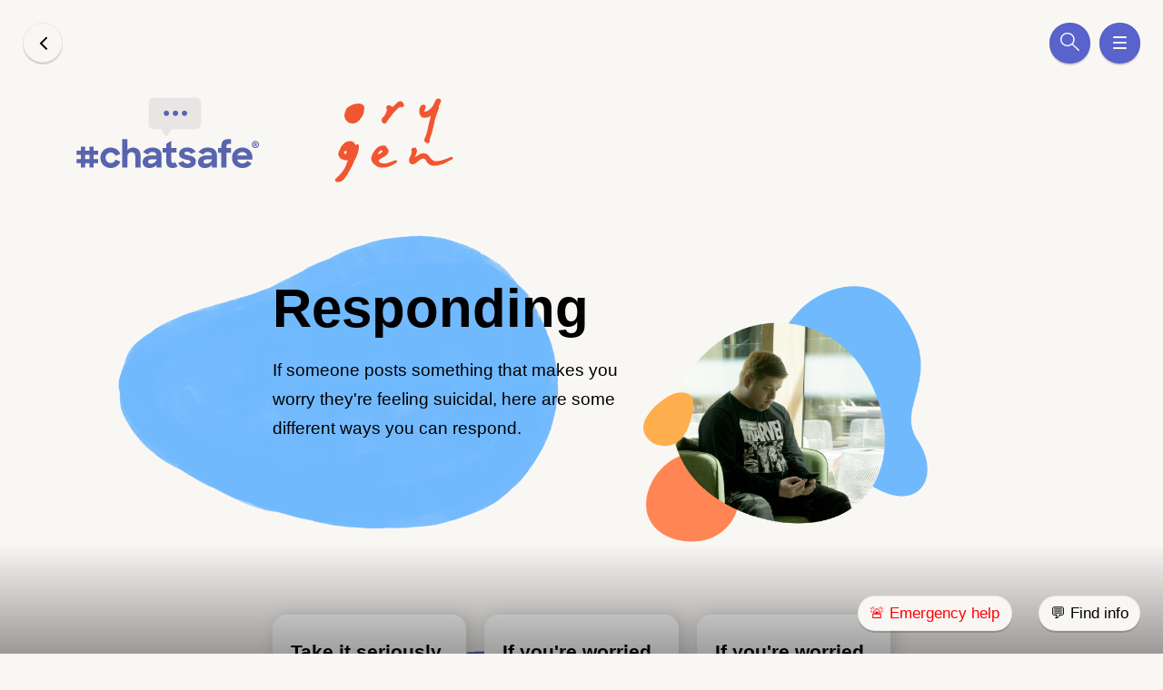

--- FILE ---
content_type: text/html; charset=utf-8
request_url: https://orygen.org.au/chatsafe/responding
body_size: 14779
content:
<!DOCTYPE html>
<html  >
<head id="head"><title>
	Talk online to somebody who may be experiencing suicidal thoughts - #chatsafe - Orygen, Revolution in Mind
</title><meta charset="UTF-8" /> 
<script src="https://cdnjs.cloudflare.com/ajax/libs/jquery/3.4.1/jquery.min.js" integrity="sha256-CSXorXvZcTkaix6Yvo6HppcZGetbYMGWSFlBw8HfCJo=" crossorigin="anonymous"></script>      
<!-- CSS -->
<link rel="stylesheet" href="https://cdnjs.cloudflare.com/ajax/libs/twitter-bootstrap/4.3.1/css/bootstrap.min.css" integrity="sha256-YLGeXaapI0/5IgZopewRJcFXomhRMlYYjugPLSyNjTY=" crossorigin="anonymous" />
<link rel="stylesheet" type="text/css" href="https://cloud.typography.com/6742436/6212192/css/fonts.css" />
<link href="/CMSPages/GetResource.ashx?stylesheetname=Chatsafe" type="text/css" rel="stylesheet"/>

<!-- Google Tag Manager -->
<script>(function(w,d,s,l,i){w[l]=w[l]||[];w[l].push({'gtm.start':
new Date().getTime(),event:'gtm.js'});var f=d.getElementsByTagName(s)[0],
j=d.createElement(s),dl=l!='dataLayer'?'&l='+l:'';j.async=true;j.src=
'https://www.googletagmanager.com/gtm.js?id='+i+dl;f.parentNode.insertBefore(j,f);
})(window,document,'script','dataLayer','GTM-MF5M79K');</script>
<!-- End Google Tag Manager -->

<meta name="viewport" content="width=device-width, initial-scale=1.0">
<meta name="google-site-verification" content="F_kqQicSyagbzcviwKCP9X_h1zfyaro6tNmlujumCRA" />
<!-- Global site tag (gtag.js) - Google Ads: 852994220 -->
<script async src="https://www.googletagmanager.com/gtag/js?id=AW-852994220"></script>
<script>
  window.dataLayer = window.dataLayer || [];
  function gtag(){dataLayer.push(arguments);}
  gtag('js', new Date());

  gtag('config', 'AW-852994220');
</script>
<!-- Facebook Pixel Code -->
<script>
  !function(f,b,e,v,n,t,s)
  {if(f.fbq)return;n=f.fbq=function(){n.callMethod?
  n.callMethod.apply(n,arguments):n.queue.push(arguments)};
  if(!f._fbq)f._fbq=n;n.push=n;n.loaded=!0;n.version='2.0';
  n.queue=[];t=b.createElement(e);t.async=!0;
  t.src=v;s=b.getElementsByTagName(e)[0];
  s.parentNode.insertBefore(t,s)}(window,document,'script',
  'https://connect.facebook.net/en_US/fbevents.js');
  fbq('init', '2291247810913259'); 
  fbq('track', 'PageView');
</script>
<noscript>
  <img height="1" width="1" src="https://www.facebook.com/tr?id=2291247810913259&ev=PageView&noscript=1"/>
</noscript>
<!-- End Facebook Pixel Code -->

<!-- Hotjar Tracking Code for https://www.orygen.org.au/ [https://www.orygen.org.au/] -->
<script>
    (function(h,o,t,j,a,r){
        h.hj=h.hj||function(){(h.hj.q=h.hj.q||[]).push(arguments)};
        h._hjSettings={hjid:2751851,hjsv:6};
        a=o.getElementsByTagName('head')[0];
        r=o.createElement('script');r.async=1;
        r.src=t+h._hjSettings.hjid+j+h._hjSettings.hjsv;
        a.appendChild(r);
    })(window,document,'https://static.hotjar.com/c/hotjar-','.js?sv=');
</script> 
<link href="/App_Themes/Orygen2019/images/favicon-16x16.png" type="image/png" rel="shortcut icon"/>
<link href="/App_Themes/Orygen2019/images/favicon-16x16.png" type="image/png" rel="icon"/>

<script type="text/javascript">
	//<![CDATA[
$(function(){
   /* Stop videos on close of modal dialog -- this block causes an error */
/*
   $(".modal").on('hidden.bs.modal', function (e) {
       $(".modal iframe").attr("src", $(".modal iframe").attr("src"));
   });
*/

  /* Stop videos on close of modal dialog */
   $("body").on('hidden.bs.modal', function(e) {
      var $iframes = $(e.target).find("iframe");
      $iframes.each(function(index, iframe){
        $(iframe).attr("src", $(iframe).attr("src"));
      });
    });

  /* Stop glossary links from causing page jump */
  $(".glossary-link").click(function(e){
    e.preventDefault();
  });

  /* Stop body scrolling under modal popups on iPad */
  $('.modal').on('shown.bs.modal', function (e) {
    $('html').addClass('freezePage'); 
    $('body').addClass('freezePage');
  });
  $('.modal').on('hidden.bs.modal', function (e) {
    $('html').removeClass('freezePage');
    $('body').removeClass('freezePage');
  });
});
//]]>
</script><link href="/CMSPages/GetResource.ashx?_webparts=677" type="text/css" rel="stylesheet"/>
<link href="/CMSPages/GetResource.ashx?_webpartlayouts=654" type="text/css" rel="stylesheet"/>
</head>
<body class="LTR Chrome ENAU ContentBody" >
     <!-- Google Tag Manager (noscript) -->
<noscript><iframe src="https://www.googletagmanager.com/ns.html?id=GTM-MF5M79K"
height="0" width="0" style="display:none;visibility:hidden"></iframe></noscript>
<!-- End Google Tag Manager (noscript) -->
    <form method="post" action="/chatsafe/responding" id="form">
<div class="aspNetHidden">
<input type="hidden" name="__CMSCsrfToken" id="__CMSCsrfToken" value="4hmj+v8L1nn3aAtNkIGPljHVgj8WI/o5XHyS42ci1BJf5weVpM1+vPqOx5+lSjEPVqaKldHMu2q0rMgCRk0A9KF+41rlGhtFLTiwYLyMTaI=" />
<input type="hidden" name="__EVENTTARGET" id="__EVENTTARGET" value="" />
<input type="hidden" name="__EVENTARGUMENT" id="__EVENTARGUMENT" value="" />
<input type="hidden" name="__VIEWSTATE" id="__VIEWSTATE" value="UjC1wVZTGmvObkjuJU2ry7R5xBxQ07JC9pPy5mNPxGZiDpozynlS3U/xcFKvtvOo+/fpI4a3uERrpgKCqHfD4f4fMA30ypNUrbkY2+0u/XQnGgKRpqPMoBfsx2TmVPjGj8QVKzReZyClNnG+xhFrxgaKhWlqxTTeRKBKzE8KrcHalFCG2VNUZJNJToc30idG6R2bGlIfkvbpLSSbwLTUhO30TY+vhn9OK8gTkzI0VbHb0W+I4Z+wv5N/JtuJ81H5uIV863uMy4tZI++1rUqUzvCSvrOVE6voaIbMK2hCC/sulxw0Y6cEdjMSJXjMLcJbQDHuDwTxR+SvjfIpXRu3PBv35DvnG7BdXPEn3RVzzcltgPdfzX9RNWXbX5BZITcF99wu7RDYm2czeUtkV6Rh+sH5UKBRekCVuw9jQp2ilzDOL/lTrcocQj5ucb6v62iDcVDylhKu6CAVSahEr4/StXpfZHtsNm6l98vWkQT4wXYCvt3/LUkQLCAAWYns/j3ExZCa3+xBk1l+cZlDYohxvWM1IL8lIEgYyrlWbTU0zlhc4kex/ACBbpj0mnjqCCLUuXZh2GCfe7bCBx/nTfzP1QXDUgPOAf8SSlPgV9/oXyBbP9AEi19uPs/zH4EyOvQeZNVHbKngN0805jeVrcSlffpGUj4YNYIX1tzQdhPeGhW/PCbVCt2cAV/VRqaG2SA9Th7dUfAgmQYE2w18FnOzb2Y7XrxecXbWXCDRCtj8gUW37YsqUNsmE5Rghr1SBgSll2ZejGH+i7kM7oceqhLTNv0kAg9qG3bMy4ZN779CeEYm+C5qMcsbZTLboIbqjEdQQDhZu3+/1QO5jpqjr1HRhcZG9MLuM5FJnGQe4CueBdkZVKlbqzdJFLsAs7xG6rxYBfayHY6ZqlsQgG6Xwr00oVCeSbW9GyvoMWVM4raFiAue4sOC89mv/[base64]/CJOSGOn4WmrUhMAJaJvxMB47al2u1D/uR+q6F4zpzSnTmBnr3FtBC5zD7h8sJ3+fateUBH4tcCZ+xUJkmBFL1HjvbdpRCcxbYngBohQE5FGvEaQpV9n+S+itUfnv1fPP3z3YLeZgMLjJt26FhkJJUd4/cBZPiY/BEkOAfED6/EZ5XEq5AB6YCAlAvBvEjdhYeBo4Gcy4xqcgkAhnLblvFNOEH2IxJYbzF/a9yZHZmwINBK4hGmHrwqCqtqwOME5z3JLI1pcNfsUmWMlj+EEACe//r9vgOOPMYGEysCjhcAc59LumRpb2CSmDE6fyLyN2ZmxrrlUCr3jvZ9nTucFfRWplpitsUT2+t5JPHFq4Nt1hjhFhIiSawgSrspeVxEXxkbENdlg64d6hXUw+ipNdEUezvcGWvkW7SULRcpXYPLk7S9I9bFTP9yacF6MNU" />
</div>

<script type="text/javascript">
//<![CDATA[
var theForm = document.forms['form'];
if (!theForm) {
    theForm = document.form;
}
function __doPostBack(eventTarget, eventArgument) {
    if (!theForm.onsubmit || (theForm.onsubmit() != false)) {
        theForm.__EVENTTARGET.value = eventTarget;
        theForm.__EVENTARGUMENT.value = eventArgument;
        theForm.submit();
    }
}
//]]>
</script>


<script src="/WebResource.axd?d=pynGkmcFUV13He1Qd6_TZKtSaa7wTME_1iqjLon27XJEuscVaMID3FrcRz-ULj1Eavzoq9-L00Q1mWqONB_E2w2&amp;t=637812125229275428" type="text/javascript"></script>

<input type="hidden" name="lng" id="lng" value="en-AU" />
<script src="/CMSPages/GetResource.ashx?scriptfile=%7e%2fCMSScripts%2fWebServiceCall.js" type="text/javascript"></script>
<script type="text/javascript">
	//<![CDATA[

function PM_Postback(param) { if (window.top.HideScreenLockWarningAndSync) { window.top.HideScreenLockWarningAndSync(1080); } if(window.CMSContentManager) { CMSContentManager.allowSubmit = true; }; __doPostBack('m$am',param); }
function PM_Callback(param, callback, ctx) { if (window.top.HideScreenLockWarningAndSync) { window.top.HideScreenLockWarningAndSync(1080); }if (window.CMSContentManager) { CMSContentManager.storeContentChangedStatus(); };WebForm_DoCallback('m$am',param,callback,ctx,null,true); }
//]]>
</script><script src="/CMSPages/GetResource.ashx?scriptfile=%7e%2fCMSScripts%2fCustom%2fChatsafe%2fclipboard.min.js" type="text/javascript"></script>
<script src="/ScriptResource.axd?d=NJmAwtEo3Ipnlaxl6CMhvkHZgnHJKL45obbyEDx6VUGOpRIBNO5cuJoDpapR-XCNPRMaG8t86QEDiW8PmVojjVTMbzsc57EPAy0Ka-BRoRsqrPMEJGnPzC0b6en2xaOPh5JhIvWDHVGz3ebaw4nz8juRzrugR0itJAYp2OzrqE01&amp;t=ffffffffaa493ab8" type="text/javascript"></script>
<script src="/ScriptResource.axd?d=dwY9oWetJoJoVpgL6Zq8OMpwSzya8jlNUd59KHLC1chwsIhRnH5B4D1opkbKXgGwbxCqgdQ4mtS6Fj9alrJlSDEgNqYH7FHS-aYKXCoDo4XwoOL5ypULBbXN8KXOJyzxxBqsEbB5Oa7KhZ9YjDOnxjhh_HwwSqttTXpBhGa0lLs1&amp;t=ffffffffaa493ab8" type="text/javascript"></script>
<script type="text/javascript">
	//<![CDATA[

var CMS = CMS || {};
CMS.Application = {
  "language": "en",
  "imagesUrl": "/CMSPages/GetResource.ashx?image=%5bImages.zip%5d%2f",
  "isDebuggingEnabled": false,
  "applicationUrl": "/",
  "isDialog": false,
  "isRTL": "false"
};

//]]>
</script>
<div class="aspNetHidden">

	<input type="hidden" name="__VIEWSTATEGENERATOR" id="__VIEWSTATEGENERATOR" value="A5343185" />
</div>
    <script type="text/javascript">
//<![CDATA[
Sys.WebForms.PageRequestManager._initialize('manScript', 'form', ['tctxM',''], [], [], 90, '');
//]]>
</script>

    <div id="ctxM">

</div>
    <header>
    <nav class="navbar navbar-light">
        <a class="nav-link icon site-search" href="#" title="Site Search" data-toggle="modal"
								data-target="#site-search">
								<i aria-hidden="true" class="np np-search" title="Search">
									<svg fill="#FFF" xmlns="http://www.w3.org/2000/svg" viewBox="0 0 32 32">
										<g data-name="Layer 2">
											<path
												d="M12.35 23.35a11 11 0 1111-11 11 11 0 01-11 11zm0-20a9 9 0 109 9 9 9 0 00-9-9z" />
											<path
												d="M28.94 30.35L18.72 20.13l1.41-1.41 10.22 10.22a1 1 0 010 1.41 1 1 0 01-1.41 0z" />
										</g>
									</svg>
								</i>
								<span class="sr-only">Site search</span>
							</a>
        <button class="navbar-toggler" type="button" data-toggle="collapse" data-target="#main-nav"
            aria-controls="main-nav" aria-expanded="false" aria-label="Toggle navigation">
            <span class="top-line menu-line"></span>
            <span class="middle-line menu-line"></span>
            <span class="bottom-line menu-line"></span>
        </button>
        <div class="collapse navbar-collapse" id="main-nav">
            <ul class="navbar-nav pb-5">
  <li class="nav-item">
      <a class="nav-link" href="/chat-safe">Home</a>
  </li>
<li class="nav-item">
  <a href="/chatsafe/for-young-people" class="nav-link">
    For young people
  </a>
</li>
<li class="nav-item">
  <a href="/chatsafe/Resources/chatsafe-for-parents-and-carers" class="nav-link">
  	For parents & carers 
  </a>
</li>
<li class="nav-item">
  <a href="/chatsafe/Resources/chatsafe-for-educators" class="nav-link">
  	For educators
  </a>
</li>
<li class="nav-item">
  <a href="/Chatsafe/Resources/chatsafe-for-Communities" class="nav-link">
  	For communities
  </a>
</li>
<li class="nav-item">
  <a href="/chatsafe/Postvention-support" class="nav-link">
  	Postvention
  </a>
</li>
<li class="nav-item">
  <a href="/chatsafe/about" class="nav-link">
    About #chatsafe
  </a>
</li>
<li class="nav-item">
  <a href="/chatsafe/Impact" class="nav-link">
    Impact
  </a>
</li>
<li class="nav-item">
  <a href="/chatsafe/Resources/The-research-behind-chatsafe" class="nav-link">
    Research
  </a>
</li>
<li class="nav-item">
  <a href="/chatsafe/Events" class="nav-link">
    Events
  </a>
</li>
</ul><h4 class="mb-3"><a href="/chat-safe/support-services">Support services</a></h4>
<a href="#support-modal-0" class="small d-block my-2" data-toggle="modal" data-target="#support-modal-0">
  Online and phone support services
</a><a href="#support-modal-1" class="small d-block my-2" data-toggle="modal" data-target="#support-modal-1">
  Social media platform resources
</a>

<h4 class="my-5">
  <a href="/chatsafe/about" class=" ">
    About #chatsafe
  </a>
</h4>

            <div class="d-block small my-2">🇦🇺 <a href="/chatsafe/guidelines/download"> Download guidelines (7MB)</a></div>
            
        </div>
    </nav>
    <div class="menu-overlay"></div>
  
  <div class="container">
          <div class="row">
            <a class="navbar-brand d-block mt-md-5 mb-4" href="/chat-safe">
                <img src="/App_Themes/Chatsafe/Images/chatsafe-website-logo.png" alt="Orygen - Chatsafe" width="423">
            </a>
          </div>
        </div>
            
            
    <a class="back-arrow page-arrow btn-prev float-left d-none d-md-inline-block" href="javascript:history.go(-1)">Back</a>
    
</header>
<main class='inner-page'>
        <div class="wrapper pb-3 pb-md-5">            
            

<div class="container behind">
    <div class="rellax" data-rellax-speed="-2" style="transform: translate3d(0px, 0px, 0px);">
        <img src="/App_Themes/Chatsafe/Images/jellybean_responding_1.png" alt="" style="position: absolute; margin-left: -25%;">
    </div>
</div>
<script>
  
  var clipboard = new ClipboardJS('.copy-link');
  
  clipboard.on('success', function(e) {
    alert("Link copied");
    e.clearSelection();
  });
  
  /*
  function copyLink(element_id) {
     var aux = document.createElement('textarea');
     var txt = document.getElementById(element_id).innerHTML;
     aux.value = txt;
     document.getElementById('modal-0').appendChild(aux);
     aux.focus();
     aux.select();
     aux.setSelectionRange(0, 9999);
     document.execCommand('copy');
     alert("Link copied");
     document.getElementById('modal-0').removeChild(aux);
  }*/
</script><div class="intro-section">
	<div class="container">
 		<div class="row">
			<div class="col-lg-7 col-sm-12 order-2 order-md-1 order-sm-1"><h1 class="section-title page-title">Responding</h1>
<p>If someone posts something that makes you worry they&#39;re feeling suicidal, here are some different ways you can respond.&nbsp;</p>
			</div>		<div class="col-lg-5 col-sm-12 order-1 order-md-2 order-sm-2"><img id="p_lt_WebPartZone3_main_pageplaceholder_p_lt_ctl00_EditableImage_ucEditableImage_imgImage" title="Talking safely online about suicide" class="mt-2 hero-image" src="/getmedia/2748d413-e9de-495f-af9d-fa66c4a48ef4/hero-responding.aspx" alt="Talking safely online about suicide" />

</div>

		</div>	
	</div>
</div><div class="main-section">
	<div class="modal-cards container">
         	<div class="row">




<div class="col-12 col-md-6 col-lg-4 mb-4 d-flex align-items-stretch responding-card">
   
   
  
  <a href="#modal-0" data-toggle="modal" data-target="#modal-0" class="card-wrapper">
        <div class="card w-100">
            <div class="card-body">
                <h3 class="card-title">Take it seriously</h3>
                <p class="card-text">Don't ignore it, dismiss it, or minimise how they might be feeling. Even if it's said as a joke. </p> 
              
                
              
                    
            </div>
           
            
       
        </div>
    </a>
    <!-- modal -->

    <div id="modal-0" class="modal" tabindex="-1" role="dialog">
        <div class="modal-dialog modal-dialog-centered modal-lg h-xs-auto" role="document">

            <div class="modal-content">
                
                <div class="modal-header d-block">
                    <button type="button" class="close" data-dismiss="modal" aria-label="Close">
                        <span class="top-line menu-line"></span>
                        <span class="bottom-line menu-line"></span>
                    </button>
                    <div class="px-lg-5">
                    <p class="section-title mt-3">Responding</p>
                    <h5 class="modal-title">Take it seriously</h5>
                    <a onclick="return false;" data-clipboard-target="#modal-link-0" class="cursor-pointer copy-link mt-3 d-none d-md-inline-block text-decoration-none small">🔗 Share</a>
                    </div>

                    <input id="modal-link-0" style="position: absolute; left: -999em" aria-hidden="true" value="https://www.orygen.org.au/chatsafe/responding#modal-0">



                </div>
                <div class="modal-body p-0">
                  
                    <iframe src="/chatsafe/responding/Person-at-immediate-risk-(1)" height="650" class="w-100 border-0"></iframe>
                   
                </div>
               
                <div class="modal-footer d-block text-center px-0">
                  
                  <div class="container-fluid">
                    <div class="row">
                        <div class="col-3">
                        

                        </div>
                        <div class="col-6 text-center">
                          <a onclick="return false;" data-clipboard-target="#modal-link-0" class="copy-link cursor-pointer mt-2 d-inline-block d-md-none text-decoration-none small">🔗 Share</a>
                          
                        </div>
                        <div class="col-3">
                             <!-- check if last to hide next button -->
                             
                             
                             
                  <a class='page-arrow btn-next float-right' data-toggle='modal' data-target='#modal-1'>Next</a>

                        </div>
                        
                    </div>
                </div>	    </div>
            </div>
        </div>
    </div>
</div>



<div class="col-12 col-md-6 col-lg-4 mb-4 d-flex align-items-stretch responding-card">
   
   
  
  <a href="#modal-1" data-toggle="modal" data-target="#modal-1" class="card-wrapper">
        <div class="card w-100">
            <div class="card-body">
                <h3 class="card-title">If you're worried they might be in danger of harming themselves right now, call emergency services</h3>
                <p class="card-text">In Australia, this is Triple Zero (000). It won't get them into trouble. If they told you how they're feeling in confidence, getting them life-saving help is more important than keeping their secret. </p> 
              
                
              
                    
            </div>
           
            
       
        </div>
    </a>
    <!-- modal -->

    <div id="modal-1" class="modal" tabindex="-1" role="dialog">
        <div class="modal-dialog modal-dialog-centered modal-lg h-xs-auto" role="document">

            <div class="modal-content">
                
                <div class="modal-header d-block">
                    <button type="button" class="close" data-dismiss="modal" aria-label="Close">
                        <span class="top-line menu-line"></span>
                        <span class="bottom-line menu-line"></span>
                    </button>
                    <div class="px-lg-5">
                    <p class="section-title mt-3">Responding</p>
                    <h5 class="modal-title">If you're worried they might be in danger of harming themselves right now, call emergency services</h5>
                    <a onclick="return false;" data-clipboard-target="#modal-link-1" class="cursor-pointer copy-link mt-3 d-none d-md-inline-block text-decoration-none small">🔗 Share</a>
                    </div>

                    <input id="modal-link-1" style="position: absolute; left: -999em" aria-hidden="true" value="https://www.orygen.org.au/chatsafe/responding#modal-1">



                </div>
                <div class="modal-body p-0">
                  
                    <iframe src="/chatsafe/responding/Person-at-immediate-risk-(2)" height="650" class="w-100 border-0"></iframe>
                   
                </div>
               
                <div class="modal-footer d-block text-center px-0">
                  
                  <div class="container-fluid">
                    <div class="row">
                        <div class="col-3">
                        <a class='page-arrow btn-prev float-left' data-toggle='modal' data-target='#modal-0'>Previous</a>

                        </div>
                        <div class="col-6 text-center">
                          <a onclick="return false;" data-clipboard-target="#modal-link-1" class="copy-link cursor-pointer mt-2 d-inline-block d-md-none text-decoration-none small">🔗 Share</a>
                          
                        </div>
                        <div class="col-3">
                             <!-- check if last to hide next button -->
                             
                             
                             
                  <a class='page-arrow btn-next float-right' data-toggle='modal' data-target='#modal-2'>Next</a>

                        </div>
                        
                    </div>
                </div>	    </div>
            </div>
        </div>
    </div>
</div>



<div class="col-12 col-md-6 col-lg-4 mb-4 d-flex align-items-stretch responding-card">
   
   
  
  <a href="#modal-2" data-toggle="modal" data-target="#modal-2" class="card-wrapper">
        <div class="card w-100">
            <div class="card-body">
                <h3 class="card-title">If you're worried about them, but they're not in immediate danger, you have some options</h3>
                <p class="card-text">There are different steps you can take depending on how you’re feeling, how well you know the person, and what you feel is best. Start by checking in with yourself.</p> 
              
                
              
                    
            </div>
           
            
       
        </div>
    </a>
    <!-- modal -->

    <div id="modal-2" class="modal" tabindex="-1" role="dialog">
        <div class="modal-dialog modal-dialog-centered modal-lg h-xs-auto" role="document">

            <div class="modal-content">
                
                <div class="modal-header d-block">
                    <button type="button" class="close" data-dismiss="modal" aria-label="Close">
                        <span class="top-line menu-line"></span>
                        <span class="bottom-line menu-line"></span>
                    </button>
                    <div class="px-lg-5">
                    <p class="section-title mt-3">Responding</p>
                    <h5 class="modal-title">If you're worried about them, but they're not in immediate danger, you have some options</h5>
                    <a onclick="return false;" data-clipboard-target="#modal-link-2" class="cursor-pointer copy-link mt-3 d-none d-md-inline-block text-decoration-none small">🔗 Share</a>
                    </div>

                    <input id="modal-link-2" style="position: absolute; left: -999em" aria-hidden="true" value="https://www.orygen.org.au/chatsafe/responding#modal-2">



                </div>
                <div class="modal-body p-0">
                  
                    <iframe src="/chatsafe/responding/Person-at-immediate-risk-(3)" height="650" class="w-100 border-0"></iframe>
                   
                </div>
               
                <div class="modal-footer d-block text-center px-0">
                  
                  <div class="container-fluid">
                    <div class="row">
                        <div class="col-3">
                        <a class='page-arrow btn-prev float-left' data-toggle='modal' data-target='#modal-1'>Previous</a>

                        </div>
                        <div class="col-6 text-center">
                          <a onclick="return false;" data-clipboard-target="#modal-link-2" class="copy-link cursor-pointer mt-2 d-inline-block d-md-none text-decoration-none small">🔗 Share</a>
                          
                        </div>
                        <div class="col-3">
                             <!-- check if last to hide next button -->
                             
                             
                             
                  <a class='page-arrow btn-next float-right' data-toggle='modal' data-target='#modal-3'>Next</a>

                        </div>
                        
                    </div>
                </div>	    </div>
            </div>
        </div>
    </div>
</div>



<div class="col-12 col-md-6 col-lg-4 mb-4 d-flex align-items-stretch responding-card">
   
   
  
  <a href="#modal-3" data-toggle="modal" data-target="#modal-3" class="card-wrapper">
        <div class="card w-100">
            <div class="card-body">
                <h3 class="card-title">If they're not in immediate danger, and you decide you feel able to have a conversation with them, think about how to reach out</h3>
                <p class="card-text">How to start, continue and end the conversation. </p> 
              
                
              
                    
            </div>
           
            
       
        </div>
    </a>
    <!-- modal -->

    <div id="modal-3" class="modal" tabindex="-1" role="dialog">
        <div class="modal-dialog modal-dialog-centered modal-lg h-xs-auto" role="document">

            <div class="modal-content">
                
                <div class="modal-header d-block">
                    <button type="button" class="close" data-dismiss="modal" aria-label="Close">
                        <span class="top-line menu-line"></span>
                        <span class="bottom-line menu-line"></span>
                    </button>
                    <div class="px-lg-5">
                    <p class="section-title mt-3">Responding</p>
                    <h5 class="modal-title">If they're not in immediate danger, and you decide you feel able to have a conversation with them, think about how to reach out</h5>
                    <a onclick="return false;" data-clipboard-target="#modal-link-3" class="cursor-pointer copy-link mt-3 d-none d-md-inline-block text-decoration-none small">🔗 Share</a>
                    </div>

                    <input id="modal-link-3" style="position: absolute; left: -999em" aria-hidden="true" value="https://www.orygen.org.au/chatsafe/responding#modal-3">



                </div>
                <div class="modal-body p-0">
                  
                    <iframe src="/chatsafe/responding/Person-at-immediate-risk-(4)" height="650" class="w-100 border-0"></iframe>
                   
                </div>
               
                <div class="modal-footer d-block text-center px-0">
                  
                  <div class="container-fluid">
                    <div class="row">
                        <div class="col-3">
                        <a class='page-arrow btn-prev float-left' data-toggle='modal' data-target='#modal-2'>Previous</a>

                        </div>
                        <div class="col-6 text-center">
                          <a onclick="return false;" data-clipboard-target="#modal-link-3" class="copy-link cursor-pointer mt-2 d-inline-block d-md-none text-decoration-none small">🔗 Share</a>
                          
                        </div>
                        <div class="col-3">
                             <!-- check if last to hide next button -->
                             
                             
                             
                  <a class='page-arrow btn-next float-right' data-toggle='modal' data-target='#modal-4'>Next</a>

                        </div>
                        
                    </div>
                </div>	    </div>
            </div>
        </div>
    </div>
</div>



<div class="col-12 col-md-6 col-lg-4 mb-4 d-flex align-items-stretch responding-card">
   
   
  
  <a href="#modal-4" data-toggle="modal" data-target="#modal-4" class="card-wrapper">
        <div class="card w-100">
            <div class="card-body">
                <h3 class="card-title">If they're not in immediate danger, and you don't feel able to support them, here are other ways you can help</h3>
                <p class="card-text">You could share a supportive comment or DM showing them that you care, and remind them that help is available. </p> 
              
                
              
                    
            </div>
           
            
       
        </div>
    </a>
    <!-- modal -->

    <div id="modal-4" class="modal" tabindex="-1" role="dialog">
        <div class="modal-dialog modal-dialog-centered modal-lg h-xs-auto" role="document">

            <div class="modal-content">
                
                <div class="modal-header d-block">
                    <button type="button" class="close" data-dismiss="modal" aria-label="Close">
                        <span class="top-line menu-line"></span>
                        <span class="bottom-line menu-line"></span>
                    </button>
                    <div class="px-lg-5">
                    <p class="section-title mt-3">Responding</p>
                    <h5 class="modal-title">If they're not in immediate danger, and you don't feel able to support them, here are other ways you can help</h5>
                    <a onclick="return false;" data-clipboard-target="#modal-link-4" class="cursor-pointer copy-link mt-3 d-none d-md-inline-block text-decoration-none small">🔗 Share</a>
                    </div>

                    <input id="modal-link-4" style="position: absolute; left: -999em" aria-hidden="true" value="https://www.orygen.org.au/chatsafe/responding#modal-4">



                </div>
                <div class="modal-body p-0">
                  
                    <iframe src="/chatsafe/responding/Person-at-immediate-risk-(5)" height="650" class="w-100 border-0"></iframe>
                   
                </div>
               
                <div class="modal-footer d-block text-center px-0">
                  
                  <div class="container-fluid">
                    <div class="row">
                        <div class="col-3">
                        <a class='page-arrow btn-prev float-left' data-toggle='modal' data-target='#modal-3'>Previous</a>

                        </div>
                        <div class="col-6 text-center">
                          <a onclick="return false;" data-clipboard-target="#modal-link-4" class="copy-link cursor-pointer mt-2 d-inline-block d-md-none text-decoration-none small">🔗 Share</a>
                          
                        </div>
                        <div class="col-3">
                             <!-- check if last to hide next button -->
                             
                             
                             
                  <a class='page-arrow btn-next float-right' data-toggle='modal' data-target='#modal-5'>Next</a>

                        </div>
                        
                    </div>
                </div>	    </div>
            </div>
        </div>
    </div>
</div>



<div class="col-12 col-md-6 col-lg-4 mb-4 d-flex align-items-stretch responding-card">
   
   
  
  <a href="#modal-5" data-toggle="modal" data-target="#modal-5" class="card-wrapper">
        <div class="card w-100">
            <div class="card-body">
                <h3 class="card-title">If they're not in immediate danger, you can also call a helpline for advice on how to support someone else</h3>
                <p class="card-text">Lifeline, Kids Helpline, 13YARN and QLife all have people you can speak to and ask for advice. </p> 
              
                
              
                    
            </div>
           
            
       
        </div>
    </a>
    <!-- modal -->

    <div id="modal-5" class="modal" tabindex="-1" role="dialog">
        <div class="modal-dialog modal-dialog-centered modal-lg h-xs-auto" role="document">

            <div class="modal-content">
                
                <div class="modal-header d-block">
                    <button type="button" class="close" data-dismiss="modal" aria-label="Close">
                        <span class="top-line menu-line"></span>
                        <span class="bottom-line menu-line"></span>
                    </button>
                    <div class="px-lg-5">
                    <p class="section-title mt-3">Responding</p>
                    <h5 class="modal-title">If they're not in immediate danger, you can also call a helpline for advice on how to support someone else</h5>
                    <a onclick="return false;" data-clipboard-target="#modal-link-5" class="cursor-pointer copy-link mt-3 d-none d-md-inline-block text-decoration-none small">🔗 Share</a>
                    </div>

                    <input id="modal-link-5" style="position: absolute; left: -999em" aria-hidden="true" value="https://www.orygen.org.au/chatsafe/responding#modal-5">



                </div>
                <div class="modal-body p-0">
                  
                    <iframe src="/chatsafe/responding/Person-at-immediate-risk-(6)" height="650" class="w-100 border-0"></iframe>
                   
                </div>
               
                <div class="modal-footer d-block text-center px-0">
                  
                  <div class="container-fluid">
                    <div class="row">
                        <div class="col-3">
                        <a class='page-arrow btn-prev float-left' data-toggle='modal' data-target='#modal-4'>Previous</a>

                        </div>
                        <div class="col-6 text-center">
                          <a onclick="return false;" data-clipboard-target="#modal-link-5" class="copy-link cursor-pointer mt-2 d-inline-block d-md-none text-decoration-none small">🔗 Share</a>
                          
                        </div>
                        <div class="col-3">
                             <!-- check if last to hide next button -->
                             
                             
                             
                  <a class='page-arrow btn-next float-right' data-toggle='modal' data-target='#modal-6'>Next</a>

                        </div>
                        
                    </div>
                </div>	    </div>
            </div>
        </div>
    </div>
</div>



<div class="col-12 col-md-6 col-lg-4 mb-4 d-flex align-items-stretch responding-card">
   
   
  
  <a href="#modal-6" data-toggle="modal" data-target="#modal-6" class="card-wrapper">
        <div class="card w-100">
            <div class="card-body">
                <h3 class="card-title">Look after your wellbeing</h3>
                <p class="card-text">Worrying that someone might be suicidal, and showing support for someone can be hard. After you've shown support, do something for yourself, and reach out to someone you trust to tell them how you're feeling. </p> 
              
                
              
                    
            </div>
           
            
       
        </div>
    </a>
    <!-- modal -->

    <div id="modal-6" class="modal" tabindex="-1" role="dialog">
        <div class="modal-dialog modal-dialog-centered modal-lg h-xs-auto" role="document">

            <div class="modal-content">
                
                <div class="modal-header d-block">
                    <button type="button" class="close" data-dismiss="modal" aria-label="Close">
                        <span class="top-line menu-line"></span>
                        <span class="bottom-line menu-line"></span>
                    </button>
                    <div class="px-lg-5">
                    <p class="section-title mt-3">Responding</p>
                    <h5 class="modal-title">Look after your wellbeing</h5>
                    <a onclick="return false;" data-clipboard-target="#modal-link-6" class="cursor-pointer copy-link mt-3 d-none d-md-inline-block text-decoration-none small">🔗 Share</a>
                    </div>

                    <input id="modal-link-6" style="position: absolute; left: -999em" aria-hidden="true" value="https://www.orygen.org.au/chatsafe/responding#modal-6">



                </div>
                <div class="modal-body p-0">
                  
                    <iframe src="/chatsafe/responding/Person-at-immediate-risk-(7)" height="650" class="w-100 border-0"></iframe>
                   
                </div>
               
                <div class="modal-footer d-block text-center px-0">
                  
                  <div class="container-fluid">
                    <div class="row">
                        <div class="col-3">
                        <a class='page-arrow btn-prev float-left' data-toggle='modal' data-target='#modal-5'>Previous</a>

                        </div>
                        <div class="col-6 text-center">
                          <a onclick="return false;" data-clipboard-target="#modal-link-6" class="copy-link cursor-pointer mt-2 d-inline-block d-md-none text-decoration-none small">🔗 Share</a>
                          
                        </div>
                        <div class="col-3">
                             <!-- check if last to hide next button -->
                             
                             
                             
                  <a class='page-arrow btn-next float-right' data-toggle='modal' data-target='#modal-7'>Next</a>

                        </div>
                        
                    </div>
                </div>	    </div>
            </div>
        </div>
    </div>
</div>



<div class="col-12 col-md-6 col-lg-4 mb-4 d-flex align-items-stretch responding-card">
   
   
  
  <a href="#modal-7" data-toggle="modal" data-target="#modal-7" class="card-wrapper">
        <div class="card w-100">
            <div class="card-body">
                <h3 class="card-title">Report the content to the platform it's on</h3>
                <p class="card-text">This won't get the person into trouble. It could mean the content gets taken down, which can protect other people at risk of suicide from seeing potentially unsafe content.</p> 
              
                
              
                    
            </div>
           
            
       
        </div>
    </a>
    <!-- modal -->

    <div id="modal-7" class="modal" tabindex="-1" role="dialog">
        <div class="modal-dialog modal-dialog-centered modal-lg h-xs-auto" role="document">

            <div class="modal-content">
                
                <div class="modal-header d-block">
                    <button type="button" class="close" data-dismiss="modal" aria-label="Close">
                        <span class="top-line menu-line"></span>
                        <span class="bottom-line menu-line"></span>
                    </button>
                    <div class="px-lg-5">
                    <p class="section-title mt-3">Responding</p>
                    <h5 class="modal-title">Report the content to the platform it's on</h5>
                    <a onclick="return false;" data-clipboard-target="#modal-link-7" class="cursor-pointer copy-link mt-3 d-none d-md-inline-block text-decoration-none small">🔗 Share</a>
                    </div>

                    <input id="modal-link-7" style="position: absolute; left: -999em" aria-hidden="true" value="https://www.orygen.org.au/chatsafe/responding#modal-7">



                </div>
                <div class="modal-body p-0">
                  
                    <iframe src="/chatsafe/responding/Person-at-immediate-risk-(8)" height="650" class="w-100 border-0"></iframe>
                   
                </div>
               
                <div class="modal-footer d-block text-center px-0">
                  
                  <div class="container-fluid">
                    <div class="row">
                        <div class="col-3">
                        <a class='page-arrow btn-prev float-left' data-toggle='modal' data-target='#modal-6'>Previous</a>

                        </div>
                        <div class="col-6 text-center">
                          <a onclick="return false;" data-clipboard-target="#modal-link-7" class="copy-link cursor-pointer mt-2 d-inline-block d-md-none text-decoration-none small">🔗 Share</a>
                          
                        </div>
                        <div class="col-3">
                             <!-- check if last to hide next button -->
                             
                             
                             
                  

                        </div>
                        
                    </div>
                </div>	    </div>
            </div>
        </div>
    </div>
</div>
		</div>
	</div>
</div>
<div class="container behind">
   <div class="rellax" data-rellax-speed="-5">
        <img src="/App_Themes/Chatsafe/Images/jellybean_responding_3.png"
            style="position: absolute; top: 0%; left: 18%; margin-top: -65%; margin-left: -10%;">
    </div>
    <div class="rellax" data-rellax-speed="3">
        <img src="/App_Themes/Chatsafe/Images/jellybean_responding_3.png"
            style="position: absolute; top: 0%; right: 25%; margin-top: -15%; margin-right: 0; transform: rotate(112deg);">
    </div>
  <div class="rellax" data-rellax-speed="5">
        <img src="/App_Themes/Chatsafe/Images/jellybean_responding_2.png"
            style="position: absolute; top: 0%; right: 45%; margin-top: -70%; margin-right: -25%;">
    </div>
</div>

<div class="meta-section">
<div class="container mb-5">
	<div class="row">
        	<div class="col-12">
                	<h2 class="light section-heading">You might also be interested in...</h2>
               	</div>
        </div>
        <div class="row">
                    

                <div class="col-6 col-lg-4 mb-4 d-flex align-items-stretch">
    <a href="/chatsafe/responding#related-modal-0" data-toggle="modal" data-target="#related-modal-0" class="card-wrapper">
        <div class="card w-100">
            <div class="card-body">
                <h5 class="card-title">Sharing in a safe and helpful way</h5>
                <p class="card-text">Have a plan in place about what to do if a person indicates that they are feeling distressed as a result of your post.</p>
            </div>
            
        </div>
    </a>
     <!-- modal -->

    <div id="related-modal-0" class="modal" tabindex="-1" role="dialog">
        <div class="modal-dialog modal-dialog-centered modal-dialog-scrollable modal-lg" role="document">

            <div class="modal-content">
                
                <div class="modal-header d-block">
                    <button type="button" class="close" data-dismiss="modal" aria-label="Close">
                        <span class="top-line menu-line"></span>
                        <span class="bottom-line menu-line"></span>
                    </button>
                    <div class="px-lg-5">
                    <p class="section-title mt-5">Responding</p>
                    <h5 class="modal-title">Sharing in a safe and helpful way</h5>
                    <a onclick="return false;" data-clipboard-target="#related-modal-link-0" class="copy-link cursor-pointer mt-3 d-inline-block text-decoration-none small">🔗 Share</a>
                    </div>  

                    <input id="related-modal-link-0" style="position: absolute; left: -999em" aria-hidden="true" value="https://www.orygen.org.au/chatsafe/responding#related-modal-0">


                </div>
                <div class="modal-body">
                  <div class="px-lg-5">
                    <p>You might find it helpful to have a plan in place about what to do if a person indicates that they are feeling distressed as a result of your <a class="post glossary-link" href="#">&#39;post&#39;</a>.</p>

<p>For example, you could provide them with information about or a link to a <a href="/chat-safe/support-services">support service</a> such as a suicide prevention or counselling helpline.</p>

<p>If you include links to support services, they should be placed clearly at the beginning of your post and only include services that you know are reputable.</p>

<p>It can also be helpful to emphasise parts of your experience that demonstrate the importance of seeking help early and messages that reduce stigma and promote hope and recovery. Some examples include:</p>

<ul>
	<li>The people, activities and actions that supported your recovery and how you coped.</li>
	<li>The positive experiences you had when seeking help.</li>
</ul>

                  </div>  
                </div>
                
            </div>
        </div>
    </div>
</div>
	</div>

<div class="container main-top-border">
  <div class="row pb-3">
    <div class="col-12">
                   <h2 class="light section-heading">Support services</h2>

<p><a href="#support-modal-0" class="btn btn-primary d-block" data-target="#support-modal-0" data-toggle="modal">☎️ Australian online and phone support services</a> 
  <a href="#support-modal-1" class="btn btn-primary d-block" data-target="#support-modal-1" data-toggle="modal">📔 Social media platform resources</a></p>
   
              </div>
    </div>
</div></div>

        </div>
    </main>
    <footer>
        <div class="container pt-5 mt-5 pb-7 footer-top">
            <div class="row">
                <div class="col-12 pb-5 social-icons">
                    <a href="https://www.facebook.com/chatsafe.online/" target="blank" class="mr-2"><span
                            class="icon-facebook"></span></a>
                    <a href="https://twitter.com/chatsafe_au" target="blank" class="mr-2 twitter-link">
                    <span><img src="/App_Themes/Chatsafe/Images/twitter-icon.svg" width="21"></span>
                    </a>
                    <a href="https://www.instagram.com/chatsafe_au/" target="blank" class="mr-2"><span class="icon-instagram"></span></a>
                    <a href="https://www.snapchat.com/add/chatsafe.online" target="blank" class="mr-2"><span class="icon-snapchat"></span></a>
                    <a href="https://www.youtube.com/channel/UC8fBAIdrmJBEF65ShSN8ZGg" target="blank"><span
                            class="icon-youtube"></span></a>
                </div>
            </div>
            <div class="row">
                <div class="col-md-7">
                    <h3>Important disclaimer</h3>

<p>This information is not medical advice. It is generic and does not take into account your personal circumstances, physical wellbeing, mental status or mental requirements.</p>

<p>Do not use this information to treat or diagnose your own or another person&rsquo;s medical condition and never ignore medical advice or delay seeking it because of something in this information.Any medical questions should be referred to a qualified healthcare professional. If in doubt, please always seek medical advice</p>

<p>&copy; Orygen</p>

<p>This publication is copyright. Apart from use permitted under the Copyright Act 1968 and subsequent amendments, no part may be reproduced, stored or transmitted by any means without prior written permission of Orygen.</p>

<p>&nbsp;</p>

<p>&nbsp;</p>

<p>&nbsp;</p>





                </div>
                <div class="col-md-1 py-2">

                </div>
                <div class="col-md-4">
                   <p><a href="https://www.orygen.org.au"><img alt="Orygen, The National Centre of Excellence in Youth Mental Health" src="/App_Themes/Chatsafe/Images/orygen-logo-orange.svg" width="95" /></a></p>

<p>Locked Bag 10 Parkville, VIC&nbsp;3052 Australia</p>

<p><a href="https://www.orygen.org.au">orygen.org.au</a></p>

<p>Orygen acknowledges the Traditional Owners of the lands we are on and pays respect to their Elders past and present. Orygen recognises and respects their cultural heritage, beliefs and relationships to Country, which continue to be important to the First Nations people living today.</p>





                  
                </div>
            </div>
        </div>
        <div class="fixed-bottom">
            <div class="footer-bottom text-right clearfix">
                <a href="#" data-toggle="modal" data-target="#support-modal-0" data-title="Emergency help" 
                    class="btn btn-danger d-inline-block float-left float-md-none emergency-help"> 🚨 Emergency help</a>
                <a href="#" id="chatbot-btn"
                    class="btn btn-info d-inline-block float-right float-md-none ml-md-4">💬 Find
                    info</a>

            </div>
        </div>
    </footer>

    <div id="chatbot-modal" class="chatbot">
        
            <div class="modal-content">
                <div class="modal-header border-0">
                    <h3 class="modal-title">Find info</h3>
                    <button type="button" class="close">
                        <span class="top-line menu-line"></span>
                        <span class="bottom-line menu-line"></span>
                    </button>
                </div>
                <div id="chatbot-body" class="modal-body small">
                                      
                    <div class="comment-bubble chatsafe">Hey 👋 Need help finding info?</div>
                  
                    <div class="comment-bubble hidden" id="answer_1_no_response">No problem 👍 I’m here if you change your mind</div>
                  
                    <div class="comment-bubble hidden" id="answer_1_yes_response">Yes</div>
                  
                    <div class="comment-bubble chatsafe hidden" id="question_2">Do you need tips for talking about yourself or talking to/about somebody else?</div>
                  
                    <div class="comment-bubble hidden" id="answer_2_myself_response">Myself</div>
                  
                    <div class="comment-bubble hidden" id="answer_2_someone_else_response">Somebody else</div>
                  
                    <div class="comment-bubble chatsafe hidden" id="question_3">Are you talking to someone who may be suicidal, or are you talking about someone who has died by suicide?</div>
                  
                    <div class="comment-bubble hidden" id="answer_3_talking_to_response">Talking to</div>
                  
                    <div class="comment-bubble hidden" id="answer_3_talking_about_response">Talking about</div>
                  
                    <div class="comment-bubble chatsafe hidden myself" id="checkout_sections">Check out these sections of the #chatsafe guidelines...</div>
                  
                    <div class="comment-bubble hidden links intro myself">
                      <a href="/chat-safe/Intro-to-talking-online-about-suicide">Intro to talking online about suicide</a>
                    </div>
                  
                    <div class="comment-bubble hidden links sharing myself">
                      <a href="/chat-safe/sharing-your-thoughts-feelings-or-experiences">Sharing your thoughts, feelings <br> or experiences</a>
                    </div>
                  
                    <div class="comment-bubble hidden links responding">
                      <a href="/chat-safe/responding-to-someone-who-may-be-suicidal">Responding to someone who may<br> be suicidal</a>
                    </div>
                  
                    <div class="comment-bubble hidden links talking">
                      <a href="/chat-safe/talking-about-someone-who-has-died-by-suicide">Talking about someone who has<br> died by suicide</a>
                    </div>                    
                  
                </div>   
                <div class="modal-footer">
                  <div id="question_1_buttons" class="reset-show">
                    <button type="button" class="btn btn-secondary mb-0 reset-show" id="answer_1_yes">Yes</button>
                    <button type="button" class="btn btn-secondary mb-0 reset-show" id="answer_1_no">No</button>
                  </div>
                  <div id="question_2_buttons" class="hidden">
                    <button type="button" class="btn btn-secondary mb-0" id="answer_2_myself">Myself</button>
                    <button type="button" class="btn btn-secondary mb-0" id="answer_2_somebody_else">Somebody else</button>
                  </div>
                  <div id="question_3_buttons" class="hidden">
                    <button type="button" class="btn btn-secondary mb-0" id="answer_3_talking_to">Talking to</button>
                    <button type="button" class="btn btn-secondary mb-0" id="answer_3_talking_about">Talking about</button>
                  </div>
                  <button type="button" class="btn btn-secondary mb-0 hidden modal_close" data-dismiss="modal">Close</button>
                </div>

            </div>
        
    </div>

    <div id="site-search" class="modal fade" tabindex="-1" role="dialog" aria-labelledby="searchModalLabel" aria-hidden="true">
    <div class="modal-dialog" role="document">
        <div class="modal-content">

            <div class="modal-header">
                <h5 class="modal-title" id="searchModalLabel">Search</h5>
                <button type="button" class="close" data-dismiss="modal" aria-label="Close">
                    <span class="top-line menu-line"></span>
                    
                    <span class="bottom-line menu-line"></span>
                </button>
            </div>

            <div class="modal-body">



                <div class="form-row pt-3"><div id="p_lt_WebPartZone6_siteSearch_SmartSearchBox_pnlSearch" class="searchBox w-100 d-flex" onkeypress="javascript:return WebForm_FireDefaultButton(event, &#39;p_lt_WebPartZone6_siteSearch_SmartSearchBox_btnSearch&#39;)">
	
    <label for="p_lt_WebPartZone6_siteSearch_SmartSearchBox_txtWord" id="p_lt_WebPartZone6_siteSearch_SmartSearchBox_lblSearch" style="display:none;">Search for:</label>
  <div class="form-group col-md-8"> 
  <input name="p$lt$WebPartZone6$siteSearch$SmartSearchBox$txtWord" type="text" maxlength="1000" id="p_lt_WebPartZone6_siteSearch_SmartSearchBox_txtWord" class="form-control py-3" />
   </div>
  <div class="form-group col-md-4">
    <input type="submit" name="p$lt$WebPartZone6$siteSearch$SmartSearchBox$btnSearch" value="Search" id="p_lt_WebPartZone6_siteSearch_SmartSearchBox_btnSearch" class="btn w-100 text-center btn-default" />
  </div>    
    
  
    <div id="p_lt_WebPartZone6_siteSearch_SmartSearchBox_pnlPredictiveResultsHolder" class="predictiveSearchHolder">

	</div>

</div>
</div>


            </div>
        </div>
    </div>


</div>

   
 <div id="support-modal-0" class="modal" tabindex="-1" role="dialog">
        <div class="modal-dialog modal-dialog-centered modal-dialog-scrollable modal-lg h-xs-auto" role="document">

            <div class="modal-content">
                <div class="modal-pager d-flex justify-content-between">                    
                    <span class='flex-fill active'></span>
<span class='flex-fill '></span>
                </div>
                <div class="modal-header d-block">
                    <button type="button" class="close" data-dismiss="modal" aria-label="Close">
                        <span class="top-line menu-line"></span>
                        <span class="bottom-line menu-line"></span>
                    </button>
                    <div class="px-lg-5">
                    
                    <h5 class="modal-title mt-3">Online and phone support services</h5>
                    <a href="#" data-clipboard-target="#support-modal-link-0" onclick="return false;" class="copy-link mt-3 d-none d-md-inline-block text-decoration-none small">🔗Copy
                        link</a>
                    </div>  

                    <input id="support-modal-link-0" style="position: absolute; left: -999em" aria-hidden="true" value="https://www.orygen.org.au/chatsafe/responding#support-modal-0">



                </div>
                <div class="modal-body">
                  <div class="px-lg-5">
                    <h4>If you or somebody else is at immediate risk</h4>

<p><a class="d-block btn-primary btn" href="tel:000">☎️ Call 000</a></p>

<p>For less urgent assistance, contact one of the following support services.</p>

<div class="callbackservice pb-3">
<h4>Suicide Call Back Service</h4>

<p>Provides free 24/7 telephone, online, and video counselling and crisis support to all Australians affected by suicide.</p>

<p><a class="d-block btn-primary btn" href="tel:1300659467">☎️ Call 1300 659 467</a></p>

<p><a class="d-block btn-primary btn" href="https://www.suicidecallbackservice.org.au" target="_blank">🌏️ Visit suicidecallbackservice.org.au</a></p>
</div>

<div class="lifeline pb-3">
<h4>Lifeline Australia</h4>

<p>Provides free 24/7 online and phone personal crisis support and suicide prevention services to all Australians.</p>

<p><a class="d-block btn-primary btn" href="tel:131114">☎️ Call 13 11 14</a></p>

<p><a class="d-block btn-primary btn" href="https://www.lifeline.org.au" target="_blank">🌏️ Visit lifeline.org.au</a></p>
</div>

<div class="kidshelpline pb-3">
<h4>Kids Helpline</h4>

<p>Provides free and confidential 24/7 phone and online counselling for children and young people aged between five and 25 years.</p>

<p><a class="d-block btn-primary btn" href="tel:1800551800">☎️ Call 1800 551 800</a></p>

<p><a class="d-block btn-primary btn" href="https://kidshelpline.com.au" target="_blank">🌏️ Visit kidshelpline.com.au</a></p>
</div>

<div class="eheadspace pb-3">
<h4>eheadspace</h4>

<p>Provides email, chat and phone counselling for young people aged between 12 and 25 years. eheadspace operates seven days a week, from 9:00am to 1:00am AEDST.</p>

<p><a class="d-block btn-primary btn" href="tel:1800650890">☎️ Call 1800 650 890</a></p>

<p><a class="d-block btn-primary btn" href="https://eheadspace.org.au" target="_blank">🌏️ Visit eheadspace.org.au</a></p>
</div>

                  </div>  
                </div>
                <div class="modal-footer d-block text-center px-0">
                  
                  <div class="container-fluid">
                    <div class="row">
                        <div class="col-3">
                            
                        </div>
                        <div class="col-6 text-center">
                          <a href="#" onclick="copyLink('modal-link-0')" class="copy-link mt-2 d-inline-block d-md-none text-decoration-none small">🔗Copy
                        link</a>
                        </div>
                        <div class="col-3">
                             <!-- check if last to hide next button -->
                  
                    <a class="page-arrow btn-next float-right" data-toggle="modal" data-target="#support-modal-1">Next</a>
                  
                        </div>
                        
                    </div>
                </div>	
	
                  
                  
                  
                 
                  
                  
                   
                  
                  
              
                </div>
            </div>
        </div>
    </div>

 <div id="support-modal-1" class="modal" tabindex="-1" role="dialog">
        <div class="modal-dialog modal-dialog-centered modal-dialog-scrollable modal-lg h-xs-auto" role="document">

            <div class="modal-content">
                <div class="modal-pager d-flex justify-content-between">                    
                    <span class='flex-fill '></span>
<span class='flex-fill active'></span>
                </div>
                <div class="modal-header d-block">
                    <button type="button" class="close" data-dismiss="modal" aria-label="Close">
                        <span class="top-line menu-line"></span>
                        <span class="bottom-line menu-line"></span>
                    </button>
                    <div class="px-lg-5">
                    
                    <h5 class="modal-title mt-3">Social media platform resources</h5>
                    <a href="#" data-clipboard-target="#support-modal-link-1" onclick="return false;" class="copy-link mt-3 d-none d-md-inline-block text-decoration-none small">🔗Copy
                        link</a>
                    </div>  

                    <input id="support-modal-link-1" style="position: absolute; left: -999em" aria-hidden="true" value="https://www.orygen.org.au/chatsafe/responding#support-modal-1">



                </div>
                <div class="modal-body">
                  <div class="px-lg-5">
                    <p>US-based links to various social media platform centres:</p>

<p><strong>BeReal help center</strong><br />
<a href="https://help.bereal.com/hc/en-us" target="_blank">https://help.bereal.com/hc/en-us</a></p>

<p><strong>Discord help center</strong><br />
<a href="https://support.discord.com/hc/en-us" target="_blank">https://support.discord.com/hc/en-us</a></p>

<p><strong>Facebook help center</strong><br />
<a href="https://www.facebook.com/help" target="_blank">https://www.facebook.com/help</a></p>

<p><strong>Instagram help center</strong><br />
<a href="https://help.instagram.com/" target="_blank">https://help.instagram.com/</a></p>

<p><strong>Messenger help center</strong><br />
<a href="https://www.facebook.com/help/messenger-app" target="_blank">https://www.facebook.com/help/messenger-app</a></p>

<p><strong>Pinterest help center</strong><br />
<a href="https://help.pinterest.com/en" target="_blank">https://help.pinterest.com/en</a></p>

<p><strong>Reddit help center</strong><br />
<a href="https://reddit.zendesk.com/hc/en-us" target="_blank">https://reddit.zendesk.com/hc/en-us</a></p>

<p><strong>Snapchat help center</strong><br />
<a href="https://help.snapchat.com/hc/en-us" target="_blank">https://help.snapchat.com/hc/en-us</a></p>

<p><strong>TikTok help center</strong><br />
<a href="https://support.tiktok.com/en/" target="_blank">https://support.tiktok.com/en/</a></p>

<p><strong>Tumblr help center</strong><br />
<a href="https://help.tumblr.com/hc/en-us" target="_blank">https://help.tumblr.com/hc/en-us</a></p>

<p><strong>Twitter help center</strong><br />
<a href="https://help.twitter.com/en" target="_blank">https://help.twitter.com/en</a></p>

<p><strong>WhatsApp help center</strong><br />
<a href="https://faq.whatsapp.com/" target="_blank">https://faq.whatsapp.com/</a></p>

<p><strong>YouTube help center</strong><br />
<a href="https://support.google.com/ youtube/?hl=en#topic=9257498" target="_blank">https://support.google.com/ youtube/?hl=en#topic=9257498</a></p>

                  </div>  
                </div>
                <div class="modal-footer d-block text-center px-0">
                  
                  <div class="container-fluid">
                    <div class="row">
                        <div class="col-3">
                            
                    <a class="page-arrow btn-prev float-left" data-toggle="modal" data-target="#support-modal-0">Previous</a>
                  
                        </div>
                        <div class="col-6 text-center">
                          <a href="#" onclick="copyLink('modal-link-1')" class="copy-link mt-2 d-inline-block d-md-none text-decoration-none small">🔗Copy
                        link</a>
                        </div>
                        <div class="col-3">
                             <!-- check if last to hide next button -->
                  
                        </div>
                        
                    </div>
                </div>	
	
                  
                  
                  
                 
                  
                  
                   
                  
                  
              
                </div>
            </div>
        </div>
    </div>




    <!-- JS -->
    <script src="https://cdnjs.cloudflare.com/ajax/libs/popper.js/1.14.7/umd/popper.min.js" integrity="sha384-UO2eT0CpHqdSJQ6hJty5KVphtPhzWj9WO1clHTMGa3JDZwrnQq4sF86dIHNDz0W1" crossorigin="anonymous"></script>
    <script src="https://cdnjs.cloudflare.com/ajax/libs/twitter-bootstrap/4.3.1/js/bootstrap.min.js" integrity="sha256-CjSoeELFOcH0/uxWu6mC/Vlrc1AARqbm/jiiImDGV3s=" crossorigin="anonymous"></script>
    <script src="https://cdnjs.cloudflare.com/ajax/libs/rellax/1.10.0/rellax.min.js" integrity="sha256-jyHh7xruaFLUoKPPnsSwEvYrBnzJczScRNnuh4Ysblc=" crossorigin="anonymous"></script>
    <script src="/CMSPages/GetResource.ashx?scriptfile=/CMSScripts/Custom/Chatsafe/app.js?v1"></script>

    
<script type="text/javascript">
  $(document).ready(function() {

      $('.clickbait').tooltip(
    {title: "content designed to encourage users to click on a link to a specific page or website"} 
);

$('.comment').tooltip(
    {title: "refers to the process that allows users to respond or give feedback to a post"} 
);

$('.communicating-about-suicide').tooltip(
    {title: "refers to any time that you are sharing, exchanging, or engaging with information, news or ideas about suicide. This includes creating your own posts; sharing someone else’s post; sharing images, websites or links that might involve suicide content; or responding to someone who might be experiencing suicidal thoughts, feelings or behaviour"} 
);

$('.copycat-suicide').tooltip(
    {title: "occurs when exposure to suicide influences suicidal behaviour in another person. It can occur through direct exposure to suicidal content or indirectly through knowledge of another person’s suicide"} 
);

$('.direct-message').tooltip(
    {title: "also known as a \"DM\", is a form of online communication sent between users privately on social media. It might also be referred to as \"inboxing.\""} 
);

$('.emoji').tooltip(
    {title: "refers to a small image or icon that can be used to express a reaction to a user’s post. Some examples of emojis: 😃😊😉😍😢"} 
);

$('.links').tooltip(
    {title: "refers to a hyperlink to another document, website or online content. It is often activated by clicking on a highlighted word or image"} 
);

$('.like').tooltip(
    {title: "refers to a positive response that can be made to a post. Some online platforms may have a range of reactions that users can select when responding to posts. Facebook, for example, includes emoji reactions that can be used to respond to a post in various ways, including a ‘sad face’, ‘angry face’ and ‘laughing face.’"} 
);

$('.post').tooltip(
    {title: "refers to the act of publishing your own original content online. This includes, but is not limited to, art, GIFs, images, links, memes, messages, photos, poetry, videos, Vines or vlogs to other websites/posts"} 
);

$('.private-message').tooltip(
    {title: "also known as a \"PM\". This term is often used interchangeably with \"DM.\" Some online platforms, such as forums, use the term \"PM\"."} 
);

$('.reply-respond').tooltip(
    {title: "refers to the act of responding to a comment or direct message from another user online"} 
);

$('.safety-plan').tooltip(
    {title: "refers to a structured plan that has been developed with support from a health professional. It outlines actions, coping strategies, and supportive people that could assist you when you are experiencing suicidal thoughts, feelings or behaviour"} 
);

$('.screenshot').tooltip(
    {title: "refers to the action of capturing content that is displayed on your screen and converting it to an image file that is stored on your personal computer or mobile device. Screenshots can also be referred to as \"screen recording\" or \"screen grabs.\""} 
);

$('.share').tooltip(
    {title: "refers to the act of re-publishing posts or content created by others on social media to friends or followers. This includes, but is not limited to, art, GIFs, images, links, memes, messages, photos, poetry, videos, Vines or vlogs to other websites/ posts"} 
);

$('.social-media').tooltip(
    {title: "refers to online platforms such as websites and mobile applications (apps) that allow users to share, communicate and create content that can be viewed by others. Popular examples include but are not limited to, Facebook, Instagram, Twitter, Tumblr, SnapChat, WeChat and Youtube"} 
);

$('.story-stories').tooltip(
    {title: "refers to photos or videos that are taken throughout the day and published as a temporary post online. Some platforms, such as Snapchat, allow users to post stories that will disappear after 24 hours"} 
);

$('.trigger-warning').tooltip(
    {title: "also known as a ‘Content notice’. Refers to a statement at the start of your post that alerts other users that the post may potentially contain distressing content. Trigger warnings can also be abbreviated to \"TW\" or \"CN.\""} 
);

$('.trolling').tooltip(
    {title: "negative content posted online with an intent to provoke or upset users"} 
);

$('.trusted-adult-or-friend').tooltip(
    {title: "refers to another person whom you feel comfortable talking to. It may be a person whom you feel is there for you and listens to you express your thoughts and feelings without judgment"} 
);

$('.user').tooltip(
    {title: "Refers to any individual who is exposed to content from social media platforms"} 
);

$('.viral').tooltip(
    {title: "rapid online circulation of an image, video or other content from one user to another"} 
);


})
</script>

    <!-- Go to www.addthis.com/dashboard to customize your tools 
    <script type="text/javascript" src="//s7.addthis.com/js/300/addthis_widget.js#pubid=ra-5289c2fa6b85b78a"></script>-->


    
    

<script type="text/javascript">
	//<![CDATA[
WebServiceCall('/cmsapi/webanalytics', 'LogHit', '{"NodeAliasPath":"/chatsafe/responding","DocumentCultureCode":"en-AU","UrlReferrer":""}')
//]]>
</script>
<script type="text/javascript">
//<![CDATA[

var callBackFrameUrl='/WebResource.axd?d=beToSAE3vdsL1QUQUxjWdStV9K2r0b4Gxws9ARdwF8mw7o9CR4sjwDryJimiKdlTadmi6yJ58fWJfkeKXo5EZg2&t=637812125229275428';
WebForm_InitCallback();//]]>
</script>
</form>
<script defer src="https://static.cloudflareinsights.com/beacon.min.js/vcd15cbe7772f49c399c6a5babf22c1241717689176015" integrity="sha512-ZpsOmlRQV6y907TI0dKBHq9Md29nnaEIPlkf84rnaERnq6zvWvPUqr2ft8M1aS28oN72PdrCzSjY4U6VaAw1EQ==" data-cf-beacon='{"rayId":"9c33e6ae1e313337","version":"2025.9.1","serverTiming":{"name":{"cfExtPri":true,"cfEdge":true,"cfOrigin":true,"cfL4":true,"cfSpeedBrain":true,"cfCacheStatus":true}},"token":"9cc38ed0abbd4ea4b6e8627d47182113","b":1}' crossorigin="anonymous"></script>
</body>
</html>


--- FILE ---
content_type: text/html; charset=utf-8
request_url: https://orygen.org.au/chatsafe/responding/Person-at-immediate-risk-(1)
body_size: 5567
content:
<!DOCTYPE html>
<html  >
<head id="head"><title>
	Talk online to somebody who may be experiencing suicidal thoughts - #chatsafe - Orygen, Revolution in Mind
</title><meta charset="UTF-8" /> 
<script src="https://cdnjs.cloudflare.com/ajax/libs/jquery/3.4.1/jquery.min.js" integrity="sha256-CSXorXvZcTkaix6Yvo6HppcZGetbYMGWSFlBw8HfCJo=" crossorigin="anonymous"></script>      
<!-- CSS -->
<link rel="stylesheet" href="https://cdnjs.cloudflare.com/ajax/libs/twitter-bootstrap/4.3.1/css/bootstrap.min.css" integrity="sha256-YLGeXaapI0/5IgZopewRJcFXomhRMlYYjugPLSyNjTY=" crossorigin="anonymous" />
<link rel="stylesheet" type="text/css" href="https://cloud.typography.com/6742436/6212192/css/fonts.css" />
<link href="/CMSPages/GetResource.ashx?stylesheetname=Chatsafe" type="text/css" rel="stylesheet"/>

<!-- Google Tag Manager -->
<script>(function(w,d,s,l,i){w[l]=w[l]||[];w[l].push({'gtm.start':
new Date().getTime(),event:'gtm.js'});var f=d.getElementsByTagName(s)[0],
j=d.createElement(s),dl=l!='dataLayer'?'&l='+l:'';j.async=true;j.src=
'https://www.googletagmanager.com/gtm.js?id='+i+dl;f.parentNode.insertBefore(j,f);
})(window,document,'script','dataLayer','GTM-MF5M79K');</script>
<!-- End Google Tag Manager -->

<meta name="viewport" content="width=device-width, initial-scale=1.0">
<meta name="google-site-verification" content="F_kqQicSyagbzcviwKCP9X_h1zfyaro6tNmlujumCRA" />
<!-- Global site tag (gtag.js) - Google Ads: 852994220 -->
<script async src="https://www.googletagmanager.com/gtag/js?id=AW-852994220"></script>
<script>
  window.dataLayer = window.dataLayer || [];
  function gtag(){dataLayer.push(arguments);}
  gtag('js', new Date());

  gtag('config', 'AW-852994220');
</script>
<!-- Facebook Pixel Code -->
<script>
  !function(f,b,e,v,n,t,s)
  {if(f.fbq)return;n=f.fbq=function(){n.callMethod?
  n.callMethod.apply(n,arguments):n.queue.push(arguments)};
  if(!f._fbq)f._fbq=n;n.push=n;n.loaded=!0;n.version='2.0';
  n.queue=[];t=b.createElement(e);t.async=!0;
  t.src=v;s=b.getElementsByTagName(e)[0];
  s.parentNode.insertBefore(t,s)}(window,document,'script',
  'https://connect.facebook.net/en_US/fbevents.js');
  fbq('init', '2291247810913259'); 
  fbq('track', 'PageView');
</script>
<noscript>
  <img height="1" width="1" src="https://www.facebook.com/tr?id=2291247810913259&ev=PageView&noscript=1"/>
</noscript>
<!-- End Facebook Pixel Code -->

<!-- Hotjar Tracking Code for https://www.orygen.org.au/ [https://www.orygen.org.au/] -->
<script>
    (function(h,o,t,j,a,r){
        h.hj=h.hj||function(){(h.hj.q=h.hj.q||[]).push(arguments)};
        h._hjSettings={hjid:2751851,hjsv:6};
        a=o.getElementsByTagName('head')[0];
        r=o.createElement('script');r.async=1;
        r.src=t+h._hjSettings.hjid+j+h._hjSettings.hjsv;
        a.appendChild(r);
    })(window,document,'https://static.hotjar.com/c/hotjar-','.js?sv=');
</script><script src="https://cdnjs.cloudflare.com/ajax/libs/popper.js/1.14.7/umd/popper.min.js" integrity="sha384-UO2eT0CpHqdSJQ6hJty5KVphtPhzWj9WO1clHTMGa3JDZwrnQq4sF86dIHNDz0W1" crossorigin="anonymous"></script>
<script src="https://cdnjs.cloudflare.com/ajax/libs/twitter-bootstrap/4.3.1/js/bootstrap.min.js" integrity="sha256-CjSoeELFOcH0/uxWu6mC/Vlrc1AARqbm/jiiImDGV3s=" crossorigin="anonymous"></script>

<style>
  body {
    background-color: white;
  }
</style> 
<link href="/App_Themes/Orygen2019/images/favicon-16x16.png" type="image/png" rel="shortcut icon"/>
<link href="/App_Themes/Orygen2019/images/favicon-16x16.png" type="image/png" rel="icon"/>
</head>
<body class="LTR Chrome ENAU ContentBody" >
     <!-- Google Tag Manager (noscript) -->
<noscript><iframe src="https://www.googletagmanager.com/ns.html?id=GTM-MF5M79K"
height="0" width="0" style="display:none;visibility:hidden"></iframe></noscript>
<!-- End Google Tag Manager (noscript) -->
    <form method="post" action="/chatsafe/responding/Person-at-immediate-risk-(1)" id="form">
<div class="aspNetHidden">
<input type="hidden" name="__CMSCsrfToken" id="__CMSCsrfToken" value="DqXGXfXEHYtxQviIv/P0w38oCoLg29dJiLNEuw8uiv3ehb3eevHaUYi7a3d5ytyYCF86xLMZFA80WB9hpspgdU2UdaAD8kOgXZCZSa8EHRM=" />
<input type="hidden" name="__EVENTTARGET" id="__EVENTTARGET" value="" />
<input type="hidden" name="__EVENTARGUMENT" id="__EVENTARGUMENT" value="" />
<input type="hidden" name="__VIEWSTATE" id="__VIEWSTATE" value="M4vc3Ch3aYtBqO6CoXbSX4vQgEI/B5LkN8iLbbU34LJt+xbvcurQiVpW7a2az2j0ax9SPpUkcidd0S/ael0MoxkIkYRW/V7c1ISoMFny51F/oOyZnTfgGzHbB3Umi82vSDfHyi1GUoaLYz6ox5lk9kshFpd8LsbKNSWtR7tdlW4O7YNt3ft8qpRJwfwThzu7CufNT7s19nn5JdcOaCXvfjNIfw4IFXeXOrwiwp7dXq/JhW2LOqnaPKUJZ6c4PLDUQYas5uZ3S2KhVbyZ5Aa6SO8GnuvOcksD+/1qDfP45vo=" />
</div>

<script type="text/javascript">
//<![CDATA[
var theForm = document.forms['form'];
if (!theForm) {
    theForm = document.form;
}
function __doPostBack(eventTarget, eventArgument) {
    if (!theForm.onsubmit || (theForm.onsubmit() != false)) {
        theForm.__EVENTTARGET.value = eventTarget;
        theForm.__EVENTARGUMENT.value = eventArgument;
        theForm.submit();
    }
}
//]]>
</script>


<script src="/WebResource.axd?d=pynGkmcFUV13He1Qd6_TZKtSaa7wTME_1iqjLon27XJEuscVaMID3FrcRz-ULj1Eavzoq9-L00Q1mWqONB_E2w2&amp;t=637812125229275428" type="text/javascript"></script>

<input type="hidden" name="lng" id="lng" value="en-AU" />
<script src="/CMSPages/GetResource.ashx?scriptfile=%7e%2fCMSScripts%2fWebServiceCall.js" type="text/javascript"></script>
<script type="text/javascript">
	//<![CDATA[

function PM_Postback(param) { if (window.top.HideScreenLockWarningAndSync) { window.top.HideScreenLockWarningAndSync(1080); } if(window.CMSContentManager) { CMSContentManager.allowSubmit = true; }; __doPostBack('m$am',param); }
function PM_Callback(param, callback, ctx) { if (window.top.HideScreenLockWarningAndSync) { window.top.HideScreenLockWarningAndSync(1080); }if (window.CMSContentManager) { CMSContentManager.storeContentChangedStatus(); };WebForm_DoCallback('m$am',param,callback,ctx,null,true); }
//]]>
</script>
<script src="/ScriptResource.axd?d=NJmAwtEo3Ipnlaxl6CMhvkHZgnHJKL45obbyEDx6VUGOpRIBNO5cuJoDpapR-XCNPRMaG8t86QEDiW8PmVojjVTMbzsc57EPAy0Ka-BRoRsqrPMEJGnPzC0b6en2xaOPh5JhIvWDHVGz3ebaw4nz8juRzrugR0itJAYp2OzrqE01&amp;t=ffffffffaa493ab8" type="text/javascript"></script>
<script src="/ScriptResource.axd?d=dwY9oWetJoJoVpgL6Zq8OMpwSzya8jlNUd59KHLC1chwsIhRnH5B4D1opkbKXgGwbxCqgdQ4mtS6Fj9alrJlSDEgNqYH7FHS-aYKXCoDo4XwoOL5ypULBbXN8KXOJyzxxBqsEbB5Oa7KhZ9YjDOnxjhh_HwwSqttTXpBhGa0lLs1&amp;t=ffffffffaa493ab8" type="text/javascript"></script>
<script type="text/javascript">
	//<![CDATA[

var CMS = CMS || {};
CMS.Application = {
  "language": "en",
  "imagesUrl": "/CMSPages/GetResource.ashx?image=%5bImages.zip%5d%2f",
  "isDebuggingEnabled": false,
  "applicationUrl": "/",
  "isDialog": false,
  "isRTL": "false"
};

//]]>
</script>
<div class="aspNetHidden">

	<input type="hidden" name="__VIEWSTATEGENERATOR" id="__VIEWSTATEGENERATOR" value="A5343185" />
</div>
    <script type="text/javascript">
//<![CDATA[
Sys.WebForms.PageRequestManager._initialize('manScript', 'form', ['tctxM',''], [], [], 90, '');
//]]>
</script>

    <div id="ctxM">

</div>
    
<!--<div class="container behind">
    <div class="rellax" data-rellax-speed="-2" style="transform: translate3d(0px, 0px, 0px);">
        <img src="/App_Themes/Chatsafe/Images/jellybean_responding_1.png" alt="" style="position: absolute; margin-left: -25%;">
    </div>
</div>-->
<div class="py-3 px-md-5 mx-3">
  <p>Don&#39;t ignore it, dismiss it, or minimise how they might be feeling. Even if it&#39;s said as a joke.&nbsp;</p>

<script type="text/javascript">
  $(document).ready(function() {

      $('.clickbait').tooltip(
    {title: "content designed to encourage users to click on a link to a specific page or website"} 
);

$('.comment').tooltip(
    {title: "refers to the process that allows users to respond or give feedback to a post"} 
);

$('.communicating-about-suicide').tooltip(
    {title: "refers to any time that you are sharing, exchanging, or engaging with information, news or ideas about suicide. This includes creating your own posts; sharing someone else’s post; sharing images, websites or links that might involve suicide content; or responding to someone who might be experiencing suicidal thoughts, feelings or behaviour"} 
);

$('.copycat-suicide').tooltip(
    {title: "occurs when exposure to suicide influences suicidal behaviour in another person. It can occur through direct exposure to suicidal content or indirectly through knowledge of another person’s suicide"} 
);

$('.direct-message').tooltip(
    {title: "also known as a \"DM\", is a form of online communication sent between users privately on social media. It might also be referred to as \"inboxing.\""} 
);

$('.emoji').tooltip(
    {title: "refers to a small image or icon that can be used to express a reaction to a user’s post. Some examples of emojis: 😃😊😉😍😢"} 
);

$('.links').tooltip(
    {title: "refers to a hyperlink to another document, website or online content. It is often activated by clicking on a highlighted word or image"} 
);

$('.like').tooltip(
    {title: "refers to a positive response that can be made to a post. Some online platforms may have a range of reactions that users can select when responding to posts. Facebook, for example, includes emoji reactions that can be used to respond to a post in various ways, including a ‘sad face’, ‘angry face’ and ‘laughing face.’"} 
);

$('.post').tooltip(
    {title: "refers to the act of publishing your own original content online. This includes, but is not limited to, art, GIFs, images, links, memes, messages, photos, poetry, videos, Vines or vlogs to other websites/posts"} 
);

$('.private-message').tooltip(
    {title: "also known as a \"PM\". This term is often used interchangeably with \"DM.\" Some online platforms, such as forums, use the term \"PM\"."} 
);

$('.reply-respond').tooltip(
    {title: "refers to the act of responding to a comment or direct message from another user online"} 
);

$('.safety-plan').tooltip(
    {title: "refers to a structured plan that has been developed with support from a health professional. It outlines actions, coping strategies, and supportive people that could assist you when you are experiencing suicidal thoughts, feelings or behaviour"} 
);

$('.screenshot').tooltip(
    {title: "refers to the action of capturing content that is displayed on your screen and converting it to an image file that is stored on your personal computer or mobile device. Screenshots can also be referred to as \"screen recording\" or \"screen grabs.\""} 
);

$('.share').tooltip(
    {title: "refers to the act of re-publishing posts or content created by others on social media to friends or followers. This includes, but is not limited to, art, GIFs, images, links, memes, messages, photos, poetry, videos, Vines or vlogs to other websites/ posts"} 
);

$('.social-media').tooltip(
    {title: "refers to online platforms such as websites and mobile applications (apps) that allow users to share, communicate and create content that can be viewed by others. Popular examples include but are not limited to, Facebook, Instagram, Twitter, Tumblr, SnapChat, WeChat and Youtube"} 
);

$('.story-stories').tooltip(
    {title: "refers to photos or videos that are taken throughout the day and published as a temporary post online. Some platforms, such as Snapchat, allow users to post stories that will disappear after 24 hours"} 
);

$('.trigger-warning').tooltip(
    {title: "also known as a ‘Content notice’. Refers to a statement at the start of your post that alerts other users that the post may potentially contain distressing content. Trigger warnings can also be abbreviated to \"TW\" or \"CN.\""} 
);

$('.trolling').tooltip(
    {title: "negative content posted online with an intent to provoke or upset users"} 
);

$('.trusted-adult-or-friend').tooltip(
    {title: "refers to another person whom you feel comfortable talking to. It may be a person whom you feel is there for you and listens to you express your thoughts and feelings without judgment"} 
);

$('.user').tooltip(
    {title: "Refers to any individual who is exposed to content from social media platforms"} 
);

$('.viral').tooltip(
    {title: "rapid online circulation of an image, video or other content from one user to another"} 
);


})
</script>
</div>

    
    

<script type="text/javascript">
	//<![CDATA[
WebServiceCall('/cmsapi/webanalytics', 'LogHit', '{"NodeAliasPath":"/chatsafe/responding/Person-at-immediate-risk-(1)","DocumentCultureCode":"en-AU","UrlReferrer":"https://orygen.org.au/chatsafe/responding"}')
//]]>
</script>
<script type="text/javascript">
//<![CDATA[

var callBackFrameUrl='/WebResource.axd?d=beToSAE3vdsL1QUQUxjWdStV9K2r0b4Gxws9ARdwF8mw7o9CR4sjwDryJimiKdlTadmi6yJ58fWJfkeKXo5EZg2&t=637812125229275428';
WebForm_InitCallback();//]]>
</script>
</form>
<script defer src="https://static.cloudflareinsights.com/beacon.min.js/vcd15cbe7772f49c399c6a5babf22c1241717689176015" integrity="sha512-ZpsOmlRQV6y907TI0dKBHq9Md29nnaEIPlkf84rnaERnq6zvWvPUqr2ft8M1aS28oN72PdrCzSjY4U6VaAw1EQ==" data-cf-beacon='{"rayId":"9c33e6bd5b5a3337","version":"2025.9.1","serverTiming":{"name":{"cfExtPri":true,"cfEdge":true,"cfOrigin":true,"cfL4":true,"cfSpeedBrain":true,"cfCacheStatus":true}},"token":"9cc38ed0abbd4ea4b6e8627d47182113","b":1}' crossorigin="anonymous"></script>
</body>
</html>


--- FILE ---
content_type: text/html; charset=utf-8
request_url: https://orygen.org.au/chatsafe/responding/Person-at-immediate-risk-(2)
body_size: 5760
content:
<!DOCTYPE html>
<html  >
<head id="head"><title>
	Talk online to somebody who may be experiencing suicidal thoughts - #chatsafe - Orygen, Revolution in Mind
</title><meta charset="UTF-8" /> 
<script src="https://cdnjs.cloudflare.com/ajax/libs/jquery/3.4.1/jquery.min.js" integrity="sha256-CSXorXvZcTkaix6Yvo6HppcZGetbYMGWSFlBw8HfCJo=" crossorigin="anonymous"></script>      
<!-- CSS -->
<link rel="stylesheet" href="https://cdnjs.cloudflare.com/ajax/libs/twitter-bootstrap/4.3.1/css/bootstrap.min.css" integrity="sha256-YLGeXaapI0/5IgZopewRJcFXomhRMlYYjugPLSyNjTY=" crossorigin="anonymous" />
<link rel="stylesheet" type="text/css" href="https://cloud.typography.com/6742436/6212192/css/fonts.css" />
<link href="/CMSPages/GetResource.ashx?stylesheetname=Chatsafe" type="text/css" rel="stylesheet"/>

<!-- Google Tag Manager -->
<script>(function(w,d,s,l,i){w[l]=w[l]||[];w[l].push({'gtm.start':
new Date().getTime(),event:'gtm.js'});var f=d.getElementsByTagName(s)[0],
j=d.createElement(s),dl=l!='dataLayer'?'&l='+l:'';j.async=true;j.src=
'https://www.googletagmanager.com/gtm.js?id='+i+dl;f.parentNode.insertBefore(j,f);
})(window,document,'script','dataLayer','GTM-MF5M79K');</script>
<!-- End Google Tag Manager -->

<meta name="viewport" content="width=device-width, initial-scale=1.0">
<meta name="google-site-verification" content="F_kqQicSyagbzcviwKCP9X_h1zfyaro6tNmlujumCRA" />
<!-- Global site tag (gtag.js) - Google Ads: 852994220 -->
<script async src="https://www.googletagmanager.com/gtag/js?id=AW-852994220"></script>
<script>
  window.dataLayer = window.dataLayer || [];
  function gtag(){dataLayer.push(arguments);}
  gtag('js', new Date());

  gtag('config', 'AW-852994220');
</script>
<!-- Facebook Pixel Code -->
<script>
  !function(f,b,e,v,n,t,s)
  {if(f.fbq)return;n=f.fbq=function(){n.callMethod?
  n.callMethod.apply(n,arguments):n.queue.push(arguments)};
  if(!f._fbq)f._fbq=n;n.push=n;n.loaded=!0;n.version='2.0';
  n.queue=[];t=b.createElement(e);t.async=!0;
  t.src=v;s=b.getElementsByTagName(e)[0];
  s.parentNode.insertBefore(t,s)}(window,document,'script',
  'https://connect.facebook.net/en_US/fbevents.js');
  fbq('init', '2291247810913259'); 
  fbq('track', 'PageView');
</script>
<noscript>
  <img height="1" width="1" src="https://www.facebook.com/tr?id=2291247810913259&ev=PageView&noscript=1"/>
</noscript>
<!-- End Facebook Pixel Code -->

<!-- Hotjar Tracking Code for https://www.orygen.org.au/ [https://www.orygen.org.au/] -->
<script>
    (function(h,o,t,j,a,r){
        h.hj=h.hj||function(){(h.hj.q=h.hj.q||[]).push(arguments)};
        h._hjSettings={hjid:2751851,hjsv:6};
        a=o.getElementsByTagName('head')[0];
        r=o.createElement('script');r.async=1;
        r.src=t+h._hjSettings.hjid+j+h._hjSettings.hjsv;
        a.appendChild(r);
    })(window,document,'https://static.hotjar.com/c/hotjar-','.js?sv=');
</script><script src="https://cdnjs.cloudflare.com/ajax/libs/popper.js/1.14.7/umd/popper.min.js" integrity="sha384-UO2eT0CpHqdSJQ6hJty5KVphtPhzWj9WO1clHTMGa3JDZwrnQq4sF86dIHNDz0W1" crossorigin="anonymous"></script>
<script src="https://cdnjs.cloudflare.com/ajax/libs/twitter-bootstrap/4.3.1/js/bootstrap.min.js" integrity="sha256-CjSoeELFOcH0/uxWu6mC/Vlrc1AARqbm/jiiImDGV3s=" crossorigin="anonymous"></script>

<style>
  body {
    background-color: white;
  }
</style> 
<link href="/App_Themes/Orygen2019/images/favicon-16x16.png" type="image/png" rel="shortcut icon"/>
<link href="/App_Themes/Orygen2019/images/favicon-16x16.png" type="image/png" rel="icon"/>
</head>
<body class="LTR Chrome ENAU ContentBody" >
     <!-- Google Tag Manager (noscript) -->
<noscript><iframe src="https://www.googletagmanager.com/ns.html?id=GTM-MF5M79K"
height="0" width="0" style="display:none;visibility:hidden"></iframe></noscript>
<!-- End Google Tag Manager (noscript) -->
    <form method="post" action="/chatsafe/responding/Person-at-immediate-risk-(2)" id="form">
<div class="aspNetHidden">
<input type="hidden" name="__CMSCsrfToken" id="__CMSCsrfToken" value="aSKfHrrAzm6d8ExBgqBbcUEueWL1VAQpfycVmPiTuafywzDzLZQ5wgetJGGUpvkaRHszjAu1TNcvZUe8gDRwlblLlc7FYivfEgL6v/dHcq8=" />
<input type="hidden" name="__EVENTTARGET" id="__EVENTTARGET" value="" />
<input type="hidden" name="__EVENTARGUMENT" id="__EVENTARGUMENT" value="" />
<input type="hidden" name="__VIEWSTATE" id="__VIEWSTATE" value="S2DA/2QYCLaQyCOX7+oHShL5ExT9awLUvFRDT3hlZUzKG9Q7GQHQrGuyUHAR02OibZUFpRywQKdZOFND+hzuV1SJSmDKuaAIwh4u4pwDyyOFSLAKYJSBbgEC+FMKcKcDCXZS8/aabM36hkYR+Yn8S8U/t5UoYL5ANPVhrkgHDRqOcN4xNlWMysVro7rgZze0aSSluwEEHdhRh7LW/ov+TZH/hTtFUCEFnzkcfeMqQQIrs3BJ8xZffnPsDuHv9ec6vFriRJjj3BZUCimNjhUnoExVo/Qkt+NVdspv7gOaLGs=" />
</div>

<script type="text/javascript">
//<![CDATA[
var theForm = document.forms['form'];
if (!theForm) {
    theForm = document.form;
}
function __doPostBack(eventTarget, eventArgument) {
    if (!theForm.onsubmit || (theForm.onsubmit() != false)) {
        theForm.__EVENTTARGET.value = eventTarget;
        theForm.__EVENTARGUMENT.value = eventArgument;
        theForm.submit();
    }
}
//]]>
</script>


<script src="/WebResource.axd?d=pynGkmcFUV13He1Qd6_TZKtSaa7wTME_1iqjLon27XJEuscVaMID3FrcRz-ULj1Eavzoq9-L00Q1mWqONB_E2w2&amp;t=637812125229275428" type="text/javascript"></script>

<input type="hidden" name="lng" id="lng" value="en-AU" />
<script src="/CMSPages/GetResource.ashx?scriptfile=%7e%2fCMSScripts%2fWebServiceCall.js" type="text/javascript"></script>
<script type="text/javascript">
	//<![CDATA[

function PM_Postback(param) { if (window.top.HideScreenLockWarningAndSync) { window.top.HideScreenLockWarningAndSync(1080); } if(window.CMSContentManager) { CMSContentManager.allowSubmit = true; }; __doPostBack('m$am',param); }
function PM_Callback(param, callback, ctx) { if (window.top.HideScreenLockWarningAndSync) { window.top.HideScreenLockWarningAndSync(1080); }if (window.CMSContentManager) { CMSContentManager.storeContentChangedStatus(); };WebForm_DoCallback('m$am',param,callback,ctx,null,true); }
//]]>
</script>
<script src="/ScriptResource.axd?d=NJmAwtEo3Ipnlaxl6CMhvkHZgnHJKL45obbyEDx6VUGOpRIBNO5cuJoDpapR-XCNPRMaG8t86QEDiW8PmVojjVTMbzsc57EPAy0Ka-BRoRsqrPMEJGnPzC0b6en2xaOPh5JhIvWDHVGz3ebaw4nz8juRzrugR0itJAYp2OzrqE01&amp;t=ffffffffaa493ab8" type="text/javascript"></script>
<script src="/ScriptResource.axd?d=dwY9oWetJoJoVpgL6Zq8OMpwSzya8jlNUd59KHLC1chwsIhRnH5B4D1opkbKXgGwbxCqgdQ4mtS6Fj9alrJlSDEgNqYH7FHS-aYKXCoDo4XwoOL5ypULBbXN8KXOJyzxxBqsEbB5Oa7KhZ9YjDOnxjhh_HwwSqttTXpBhGa0lLs1&amp;t=ffffffffaa493ab8" type="text/javascript"></script>
<script type="text/javascript">
	//<![CDATA[

var CMS = CMS || {};
CMS.Application = {
  "language": "en",
  "imagesUrl": "/CMSPages/GetResource.ashx?image=%5bImages.zip%5d%2f",
  "isDebuggingEnabled": false,
  "applicationUrl": "/",
  "isDialog": false,
  "isRTL": "false"
};

//]]>
</script>
<div class="aspNetHidden">

	<input type="hidden" name="__VIEWSTATEGENERATOR" id="__VIEWSTATEGENERATOR" value="A5343185" />
</div>
    <script type="text/javascript">
//<![CDATA[
Sys.WebForms.PageRequestManager._initialize('manScript', 'form', ['tctxM',''], [], [], 90, '');
//]]>
</script>

    <div id="ctxM">

</div>
    
<!--<div class="container behind">
    <div class="rellax" data-rellax-speed="-2" style="transform: translate3d(0px, 0px, 0px);">
        <img src="/App_Themes/Chatsafe/Images/jellybean_responding_1.png" alt="" style="position: absolute; margin-left: -25%;">
    </div>
</div>-->
<div class="py-3 px-md-5 mx-3">
  <p>If you&rsquo;re not already in a conversation with them, they&rsquo;re not open to receiving help, or there&rsquo;s no time to spare.&nbsp;Call emergency services (in Australia, this is Triple Zero: 000).&nbsp;</p>

<p>If they told you how they&#39;re feeling in confidence, getting them life-saving help is more important than keeping their secret. In Australia, suicide is not a crime, so the person will not get into legal trouble, and the police and ambulance service can respond to a suicidal crisis.</p>

<p>If you&#39;re in a conversation with them, and it feels appropriate, you could encourage them to call emergency services. If you&#39;re calling to get help for someone else who is unable or unwilling to call themselves, get the person&rsquo;s permission first if you can. If that isn&#39;t possible, then let them know that you&#39;ve<br />
called emergency services.</p>

<p>If you call emergency services, it&rsquo;s a good idea to take screenshots or screen record the content, so you can share these, if needed.</p>

<p>After emergency services have been contacted, and if you can, contact the person&rsquo;s friends or family and tell them what&rsquo;s happened.&nbsp;</p>

<script type="text/javascript">
  $(document).ready(function() {

      $('.clickbait').tooltip(
    {title: "content designed to encourage users to click on a link to a specific page or website"} 
);

$('.comment').tooltip(
    {title: "refers to the process that allows users to respond or give feedback to a post"} 
);

$('.communicating-about-suicide').tooltip(
    {title: "refers to any time that you are sharing, exchanging, or engaging with information, news or ideas about suicide. This includes creating your own posts; sharing someone else’s post; sharing images, websites or links that might involve suicide content; or responding to someone who might be experiencing suicidal thoughts, feelings or behaviour"} 
);

$('.copycat-suicide').tooltip(
    {title: "occurs when exposure to suicide influences suicidal behaviour in another person. It can occur through direct exposure to suicidal content or indirectly through knowledge of another person’s suicide"} 
);

$('.direct-message').tooltip(
    {title: "also known as a \"DM\", is a form of online communication sent between users privately on social media. It might also be referred to as \"inboxing.\""} 
);

$('.emoji').tooltip(
    {title: "refers to a small image or icon that can be used to express a reaction to a user’s post. Some examples of emojis: 😃😊😉😍😢"} 
);

$('.links').tooltip(
    {title: "refers to a hyperlink to another document, website or online content. It is often activated by clicking on a highlighted word or image"} 
);

$('.like').tooltip(
    {title: "refers to a positive response that can be made to a post. Some online platforms may have a range of reactions that users can select when responding to posts. Facebook, for example, includes emoji reactions that can be used to respond to a post in various ways, including a ‘sad face’, ‘angry face’ and ‘laughing face.’"} 
);

$('.post').tooltip(
    {title: "refers to the act of publishing your own original content online. This includes, but is not limited to, art, GIFs, images, links, memes, messages, photos, poetry, videos, Vines or vlogs to other websites/posts"} 
);

$('.private-message').tooltip(
    {title: "also known as a \"PM\". This term is often used interchangeably with \"DM.\" Some online platforms, such as forums, use the term \"PM\"."} 
);

$('.reply-respond').tooltip(
    {title: "refers to the act of responding to a comment or direct message from another user online"} 
);

$('.safety-plan').tooltip(
    {title: "refers to a structured plan that has been developed with support from a health professional. It outlines actions, coping strategies, and supportive people that could assist you when you are experiencing suicidal thoughts, feelings or behaviour"} 
);

$('.screenshot').tooltip(
    {title: "refers to the action of capturing content that is displayed on your screen and converting it to an image file that is stored on your personal computer or mobile device. Screenshots can also be referred to as \"screen recording\" or \"screen grabs.\""} 
);

$('.share').tooltip(
    {title: "refers to the act of re-publishing posts or content created by others on social media to friends or followers. This includes, but is not limited to, art, GIFs, images, links, memes, messages, photos, poetry, videos, Vines or vlogs to other websites/ posts"} 
);

$('.social-media').tooltip(
    {title: "refers to online platforms such as websites and mobile applications (apps) that allow users to share, communicate and create content that can be viewed by others. Popular examples include but are not limited to, Facebook, Instagram, Twitter, Tumblr, SnapChat, WeChat and Youtube"} 
);

$('.story-stories').tooltip(
    {title: "refers to photos or videos that are taken throughout the day and published as a temporary post online. Some platforms, such as Snapchat, allow users to post stories that will disappear after 24 hours"} 
);

$('.trigger-warning').tooltip(
    {title: "also known as a ‘Content notice’. Refers to a statement at the start of your post that alerts other users that the post may potentially contain distressing content. Trigger warnings can also be abbreviated to \"TW\" or \"CN.\""} 
);

$('.trolling').tooltip(
    {title: "negative content posted online with an intent to provoke or upset users"} 
);

$('.trusted-adult-or-friend').tooltip(
    {title: "refers to another person whom you feel comfortable talking to. It may be a person whom you feel is there for you and listens to you express your thoughts and feelings without judgment"} 
);

$('.user').tooltip(
    {title: "Refers to any individual who is exposed to content from social media platforms"} 
);

$('.viral').tooltip(
    {title: "rapid online circulation of an image, video or other content from one user to another"} 
);


})
</script>
</div>

    
    

<script type="text/javascript">
	//<![CDATA[
WebServiceCall('/cmsapi/webanalytics', 'LogHit', '{"NodeAliasPath":"/chatsafe/responding/Person-at-immediate-risk-(2)","DocumentCultureCode":"en-AU","UrlReferrer":"https://orygen.org.au/chatsafe/responding"}')
//]]>
</script>
<script type="text/javascript">
//<![CDATA[

var callBackFrameUrl='/WebResource.axd?d=beToSAE3vdsL1QUQUxjWdStV9K2r0b4Gxws9ARdwF8mw7o9CR4sjwDryJimiKdlTadmi6yJ58fWJfkeKXo5EZg2&t=637812125229275428';
WebForm_InitCallback();//]]>
</script>
</form>
<script defer src="https://static.cloudflareinsights.com/beacon.min.js/vcd15cbe7772f49c399c6a5babf22c1241717689176015" integrity="sha512-ZpsOmlRQV6y907TI0dKBHq9Md29nnaEIPlkf84rnaERnq6zvWvPUqr2ft8M1aS28oN72PdrCzSjY4U6VaAw1EQ==" data-cf-beacon='{"rayId":"9c33e6be3cc63337","version":"2025.9.1","serverTiming":{"name":{"cfExtPri":true,"cfEdge":true,"cfOrigin":true,"cfL4":true,"cfSpeedBrain":true,"cfCacheStatus":true}},"token":"9cc38ed0abbd4ea4b6e8627d47182113","b":1}' crossorigin="anonymous"></script>
</body>
</html>


--- FILE ---
content_type: text/html; charset=utf-8
request_url: https://orygen.org.au/chatsafe/responding/Person-at-immediate-risk-(3)
body_size: 5872
content:
<!DOCTYPE html>
<html  >
<head id="head"><title>
	Talk online to somebody who may be experiencing suicidal thoughts - #chatsafe - Orygen, Revolution in Mind
</title><meta charset="UTF-8" /> 
<script src="https://cdnjs.cloudflare.com/ajax/libs/jquery/3.4.1/jquery.min.js" integrity="sha256-CSXorXvZcTkaix6Yvo6HppcZGetbYMGWSFlBw8HfCJo=" crossorigin="anonymous"></script>      
<!-- CSS -->
<link rel="stylesheet" href="https://cdnjs.cloudflare.com/ajax/libs/twitter-bootstrap/4.3.1/css/bootstrap.min.css" integrity="sha256-YLGeXaapI0/5IgZopewRJcFXomhRMlYYjugPLSyNjTY=" crossorigin="anonymous" />
<link rel="stylesheet" type="text/css" href="https://cloud.typography.com/6742436/6212192/css/fonts.css" />
<link href="/CMSPages/GetResource.ashx?stylesheetname=Chatsafe" type="text/css" rel="stylesheet"/>

<!-- Google Tag Manager -->
<script>(function(w,d,s,l,i){w[l]=w[l]||[];w[l].push({'gtm.start':
new Date().getTime(),event:'gtm.js'});var f=d.getElementsByTagName(s)[0],
j=d.createElement(s),dl=l!='dataLayer'?'&l='+l:'';j.async=true;j.src=
'https://www.googletagmanager.com/gtm.js?id='+i+dl;f.parentNode.insertBefore(j,f);
})(window,document,'script','dataLayer','GTM-MF5M79K');</script>
<!-- End Google Tag Manager -->

<meta name="viewport" content="width=device-width, initial-scale=1.0">
<meta name="google-site-verification" content="F_kqQicSyagbzcviwKCP9X_h1zfyaro6tNmlujumCRA" />
<!-- Global site tag (gtag.js) - Google Ads: 852994220 -->
<script async src="https://www.googletagmanager.com/gtag/js?id=AW-852994220"></script>
<script>
  window.dataLayer = window.dataLayer || [];
  function gtag(){dataLayer.push(arguments);}
  gtag('js', new Date());

  gtag('config', 'AW-852994220');
</script>
<!-- Facebook Pixel Code -->
<script>
  !function(f,b,e,v,n,t,s)
  {if(f.fbq)return;n=f.fbq=function(){n.callMethod?
  n.callMethod.apply(n,arguments):n.queue.push(arguments)};
  if(!f._fbq)f._fbq=n;n.push=n;n.loaded=!0;n.version='2.0';
  n.queue=[];t=b.createElement(e);t.async=!0;
  t.src=v;s=b.getElementsByTagName(e)[0];
  s.parentNode.insertBefore(t,s)}(window,document,'script',
  'https://connect.facebook.net/en_US/fbevents.js');
  fbq('init', '2291247810913259'); 
  fbq('track', 'PageView');
</script>
<noscript>
  <img height="1" width="1" src="https://www.facebook.com/tr?id=2291247810913259&ev=PageView&noscript=1"/>
</noscript>
<!-- End Facebook Pixel Code -->

<!-- Hotjar Tracking Code for https://www.orygen.org.au/ [https://www.orygen.org.au/] -->
<script>
    (function(h,o,t,j,a,r){
        h.hj=h.hj||function(){(h.hj.q=h.hj.q||[]).push(arguments)};
        h._hjSettings={hjid:2751851,hjsv:6};
        a=o.getElementsByTagName('head')[0];
        r=o.createElement('script');r.async=1;
        r.src=t+h._hjSettings.hjid+j+h._hjSettings.hjsv;
        a.appendChild(r);
    })(window,document,'https://static.hotjar.com/c/hotjar-','.js?sv=');
</script><script src="https://cdnjs.cloudflare.com/ajax/libs/popper.js/1.14.7/umd/popper.min.js" integrity="sha384-UO2eT0CpHqdSJQ6hJty5KVphtPhzWj9WO1clHTMGa3JDZwrnQq4sF86dIHNDz0W1" crossorigin="anonymous"></script>
<script src="https://cdnjs.cloudflare.com/ajax/libs/twitter-bootstrap/4.3.1/js/bootstrap.min.js" integrity="sha256-CjSoeELFOcH0/uxWu6mC/Vlrc1AARqbm/jiiImDGV3s=" crossorigin="anonymous"></script>

<style>
  body {
    background-color: white;
  }
</style> 
<link href="/App_Themes/Orygen2019/images/favicon-16x16.png" type="image/png" rel="shortcut icon"/>
<link href="/App_Themes/Orygen2019/images/favicon-16x16.png" type="image/png" rel="icon"/>
</head>
<body class="LTR Chrome ENAU ContentBody" >
     <!-- Google Tag Manager (noscript) -->
<noscript><iframe src="https://www.googletagmanager.com/ns.html?id=GTM-MF5M79K"
height="0" width="0" style="display:none;visibility:hidden"></iframe></noscript>
<!-- End Google Tag Manager (noscript) -->
    <form method="post" action="/chatsafe/responding/Person-at-immediate-risk-(3)" id="form">
<div class="aspNetHidden">
<input type="hidden" name="__CMSCsrfToken" id="__CMSCsrfToken" value="uvlm8JHyxZsp2SMJbtgUiqqY3TVWldmcSCuHbvDZ82JdsrLfSv3XDr1RvfRe1Y2DxPs7BmBRiQ6ShR1h4R0OeuObY13zyQ3nusvf+0KjX80=" />
<input type="hidden" name="__EVENTTARGET" id="__EVENTTARGET" value="" />
<input type="hidden" name="__EVENTARGUMENT" id="__EVENTARGUMENT" value="" />
<input type="hidden" name="__VIEWSTATE" id="__VIEWSTATE" value="ZMXWyTV8ZJZ8c6C5fEf0483M36orKMdb1ST3Xzvbw6NFY9dXI4JMMgB/AWZj+eM05ZUAJvACkFCzNkry3iYiO/P9b+3okiAd/j1GNj8UAT44jWtaXwytLDAqTcQ2eTDwEKxSZ2gdf/x8M6m5FJyu5R4n1y99rEy7nWasohhnJk7YG/BA2cDNlr6fWBD1FT3bwLbjHSy3XtOgk3VM3IZMjT4OMOJZqdbO6I4d5ANc+21uWpHpQzI1C6vMVj+yYwUGeRKqEsAKa/K2aVMZ5pYt/noHuIkdmB+4k1A/bsB5Upg=" />
</div>

<script type="text/javascript">
//<![CDATA[
var theForm = document.forms['form'];
if (!theForm) {
    theForm = document.form;
}
function __doPostBack(eventTarget, eventArgument) {
    if (!theForm.onsubmit || (theForm.onsubmit() != false)) {
        theForm.__EVENTTARGET.value = eventTarget;
        theForm.__EVENTARGUMENT.value = eventArgument;
        theForm.submit();
    }
}
//]]>
</script>


<script src="/WebResource.axd?d=pynGkmcFUV13He1Qd6_TZKtSaa7wTME_1iqjLon27XJEuscVaMID3FrcRz-ULj1Eavzoq9-L00Q1mWqONB_E2w2&amp;t=637812125229275428" type="text/javascript"></script>

<input type="hidden" name="lng" id="lng" value="en-AU" />
<script src="/CMSPages/GetResource.ashx?scriptfile=%7e%2fCMSScripts%2fWebServiceCall.js" type="text/javascript"></script>
<script type="text/javascript">
	//<![CDATA[

function PM_Postback(param) { if (window.top.HideScreenLockWarningAndSync) { window.top.HideScreenLockWarningAndSync(1080); } if(window.CMSContentManager) { CMSContentManager.allowSubmit = true; }; __doPostBack('m$am',param); }
function PM_Callback(param, callback, ctx) { if (window.top.HideScreenLockWarningAndSync) { window.top.HideScreenLockWarningAndSync(1080); }if (window.CMSContentManager) { CMSContentManager.storeContentChangedStatus(); };WebForm_DoCallback('m$am',param,callback,ctx,null,true); }
//]]>
</script>
<script src="/ScriptResource.axd?d=NJmAwtEo3Ipnlaxl6CMhvkHZgnHJKL45obbyEDx6VUGOpRIBNO5cuJoDpapR-XCNPRMaG8t86QEDiW8PmVojjVTMbzsc57EPAy0Ka-BRoRsqrPMEJGnPzC0b6en2xaOPh5JhIvWDHVGz3ebaw4nz8juRzrugR0itJAYp2OzrqE01&amp;t=ffffffffaa493ab8" type="text/javascript"></script>
<script src="/ScriptResource.axd?d=dwY9oWetJoJoVpgL6Zq8OMpwSzya8jlNUd59KHLC1chwsIhRnH5B4D1opkbKXgGwbxCqgdQ4mtS6Fj9alrJlSDEgNqYH7FHS-aYKXCoDo4XwoOL5ypULBbXN8KXOJyzxxBqsEbB5Oa7KhZ9YjDOnxjhh_HwwSqttTXpBhGa0lLs1&amp;t=ffffffffaa493ab8" type="text/javascript"></script>
<script type="text/javascript">
	//<![CDATA[

var CMS = CMS || {};
CMS.Application = {
  "language": "en",
  "imagesUrl": "/CMSPages/GetResource.ashx?image=%5bImages.zip%5d%2f",
  "isDebuggingEnabled": false,
  "applicationUrl": "/",
  "isDialog": false,
  "isRTL": "false"
};

//]]>
</script>
<div class="aspNetHidden">

	<input type="hidden" name="__VIEWSTATEGENERATOR" id="__VIEWSTATEGENERATOR" value="A5343185" />
</div>
    <script type="text/javascript">
//<![CDATA[
Sys.WebForms.PageRequestManager._initialize('manScript', 'form', ['tctxM',''], [], [], 90, '');
//]]>
</script>

    <div id="ctxM">

</div>
    
<!--<div class="container behind">
    <div class="rellax" data-rellax-speed="-2" style="transform: translate3d(0px, 0px, 0px);">
        <img src="/App_Themes/Chatsafe/Images/jellybean_responding_1.png" alt="" style="position: absolute; margin-left: -25%;">
    </div>
</div>-->
<div class="py-3 px-md-5 mx-3">
  <p>If something you see online makes you worry that someone might be self-harming or suicidal, but they&rsquo;re not in immediate danger, there are different steps you can take depending on how you&rsquo;re feeling, how well you know the person, and what you feel is best. &nbsp;</p>

<p>Helping someone who&rsquo;s self-harming or at risk of suicide can be emotionally demanding. So start by checking in with yourself and asking:&nbsp;</p>

<p>How am I feeling?&nbsp;</p>

<p>Do I feel able to support them?&nbsp;</p>

<p>What support can I provide?&nbsp;</p>

<p>Am I ok knowing that they might not be open to receiving my help?&nbsp;</p>

<p>What boundaries do I want to set? Responding to someone who&rsquo;s self-harming or suicidal can be hard, and it&rsquo;s important to be mindful of how much time you have to give, and the type of support you can and can&rsquo;t offer. &nbsp;&nbsp;</p>

<script type="text/javascript">
  $(document).ready(function() {

      $('.clickbait').tooltip(
    {title: "content designed to encourage users to click on a link to a specific page or website"} 
);

$('.comment').tooltip(
    {title: "refers to the process that allows users to respond or give feedback to a post"} 
);

$('.communicating-about-suicide').tooltip(
    {title: "refers to any time that you are sharing, exchanging, or engaging with information, news or ideas about suicide. This includes creating your own posts; sharing someone else’s post; sharing images, websites or links that might involve suicide content; or responding to someone who might be experiencing suicidal thoughts, feelings or behaviour"} 
);

$('.copycat-suicide').tooltip(
    {title: "occurs when exposure to suicide influences suicidal behaviour in another person. It can occur through direct exposure to suicidal content or indirectly through knowledge of another person’s suicide"} 
);

$('.direct-message').tooltip(
    {title: "also known as a \"DM\", is a form of online communication sent between users privately on social media. It might also be referred to as \"inboxing.\""} 
);

$('.emoji').tooltip(
    {title: "refers to a small image or icon that can be used to express a reaction to a user’s post. Some examples of emojis: 😃😊😉😍😢"} 
);

$('.links').tooltip(
    {title: "refers to a hyperlink to another document, website or online content. It is often activated by clicking on a highlighted word or image"} 
);

$('.like').tooltip(
    {title: "refers to a positive response that can be made to a post. Some online platforms may have a range of reactions that users can select when responding to posts. Facebook, for example, includes emoji reactions that can be used to respond to a post in various ways, including a ‘sad face’, ‘angry face’ and ‘laughing face.’"} 
);

$('.post').tooltip(
    {title: "refers to the act of publishing your own original content online. This includes, but is not limited to, art, GIFs, images, links, memes, messages, photos, poetry, videos, Vines or vlogs to other websites/posts"} 
);

$('.private-message').tooltip(
    {title: "also known as a \"PM\". This term is often used interchangeably with \"DM.\" Some online platforms, such as forums, use the term \"PM\"."} 
);

$('.reply-respond').tooltip(
    {title: "refers to the act of responding to a comment or direct message from another user online"} 
);

$('.safety-plan').tooltip(
    {title: "refers to a structured plan that has been developed with support from a health professional. It outlines actions, coping strategies, and supportive people that could assist you when you are experiencing suicidal thoughts, feelings or behaviour"} 
);

$('.screenshot').tooltip(
    {title: "refers to the action of capturing content that is displayed on your screen and converting it to an image file that is stored on your personal computer or mobile device. Screenshots can also be referred to as \"screen recording\" or \"screen grabs.\""} 
);

$('.share').tooltip(
    {title: "refers to the act of re-publishing posts or content created by others on social media to friends or followers. This includes, but is not limited to, art, GIFs, images, links, memes, messages, photos, poetry, videos, Vines or vlogs to other websites/ posts"} 
);

$('.social-media').tooltip(
    {title: "refers to online platforms such as websites and mobile applications (apps) that allow users to share, communicate and create content that can be viewed by others. Popular examples include but are not limited to, Facebook, Instagram, Twitter, Tumblr, SnapChat, WeChat and Youtube"} 
);

$('.story-stories').tooltip(
    {title: "refers to photos or videos that are taken throughout the day and published as a temporary post online. Some platforms, such as Snapchat, allow users to post stories that will disappear after 24 hours"} 
);

$('.trigger-warning').tooltip(
    {title: "also known as a ‘Content notice’. Refers to a statement at the start of your post that alerts other users that the post may potentially contain distressing content. Trigger warnings can also be abbreviated to \"TW\" or \"CN.\""} 
);

$('.trolling').tooltip(
    {title: "negative content posted online with an intent to provoke or upset users"} 
);

$('.trusted-adult-or-friend').tooltip(
    {title: "refers to another person whom you feel comfortable talking to. It may be a person whom you feel is there for you and listens to you express your thoughts and feelings without judgment"} 
);

$('.user').tooltip(
    {title: "Refers to any individual who is exposed to content from social media platforms"} 
);

$('.viral').tooltip(
    {title: "rapid online circulation of an image, video or other content from one user to another"} 
);


})
</script>
</div>

    
    

<script type="text/javascript">
	//<![CDATA[
WebServiceCall('/cmsapi/webanalytics', 'LogHit', '{"NodeAliasPath":"/chatsafe/responding/Person-at-immediate-risk-(3)","DocumentCultureCode":"en-AU","UrlReferrer":"https://orygen.org.au/chatsafe/responding"}')
//]]>
</script>
<script type="text/javascript">
//<![CDATA[

var callBackFrameUrl='/WebResource.axd?d=beToSAE3vdsL1QUQUxjWdStV9K2r0b4Gxws9ARdwF8mw7o9CR4sjwDryJimiKdlTadmi6yJ58fWJfkeKXo5EZg2&t=637812125229275428';
WebForm_InitCallback();//]]>
</script>
</form>
<script defer src="https://static.cloudflareinsights.com/beacon.min.js/vcd15cbe7772f49c399c6a5babf22c1241717689176015" integrity="sha512-ZpsOmlRQV6y907TI0dKBHq9Md29nnaEIPlkf84rnaERnq6zvWvPUqr2ft8M1aS28oN72PdrCzSjY4U6VaAw1EQ==" data-cf-beacon='{"rayId":"9c33e6be4cc73337","version":"2025.9.1","serverTiming":{"name":{"cfExtPri":true,"cfEdge":true,"cfOrigin":true,"cfL4":true,"cfSpeedBrain":true,"cfCacheStatus":true}},"token":"9cc38ed0abbd4ea4b6e8627d47182113","b":1}' crossorigin="anonymous"></script>
</body>
</html>


--- FILE ---
content_type: text/html; charset=utf-8
request_url: https://orygen.org.au/chatsafe/responding/Person-at-immediate-risk-(4)
body_size: 5991
content:
<!DOCTYPE html>
<html  >
<head id="head"><title>
	Talk online to somebody who may be experiencing suicidal thoughts - #chatsafe - Orygen, Revolution in Mind
</title><meta charset="UTF-8" /> 
<script src="https://cdnjs.cloudflare.com/ajax/libs/jquery/3.4.1/jquery.min.js" integrity="sha256-CSXorXvZcTkaix6Yvo6HppcZGetbYMGWSFlBw8HfCJo=" crossorigin="anonymous"></script>      
<!-- CSS -->
<link rel="stylesheet" href="https://cdnjs.cloudflare.com/ajax/libs/twitter-bootstrap/4.3.1/css/bootstrap.min.css" integrity="sha256-YLGeXaapI0/5IgZopewRJcFXomhRMlYYjugPLSyNjTY=" crossorigin="anonymous" />
<link rel="stylesheet" type="text/css" href="https://cloud.typography.com/6742436/6212192/css/fonts.css" />
<link href="/CMSPages/GetResource.ashx?stylesheetname=Chatsafe" type="text/css" rel="stylesheet"/>

<!-- Google Tag Manager -->
<script>(function(w,d,s,l,i){w[l]=w[l]||[];w[l].push({'gtm.start':
new Date().getTime(),event:'gtm.js'});var f=d.getElementsByTagName(s)[0],
j=d.createElement(s),dl=l!='dataLayer'?'&l='+l:'';j.async=true;j.src=
'https://www.googletagmanager.com/gtm.js?id='+i+dl;f.parentNode.insertBefore(j,f);
})(window,document,'script','dataLayer','GTM-MF5M79K');</script>
<!-- End Google Tag Manager -->

<meta name="viewport" content="width=device-width, initial-scale=1.0">
<meta name="google-site-verification" content="F_kqQicSyagbzcviwKCP9X_h1zfyaro6tNmlujumCRA" />
<!-- Global site tag (gtag.js) - Google Ads: 852994220 -->
<script async src="https://www.googletagmanager.com/gtag/js?id=AW-852994220"></script>
<script>
  window.dataLayer = window.dataLayer || [];
  function gtag(){dataLayer.push(arguments);}
  gtag('js', new Date());

  gtag('config', 'AW-852994220');
</script>
<!-- Facebook Pixel Code -->
<script>
  !function(f,b,e,v,n,t,s)
  {if(f.fbq)return;n=f.fbq=function(){n.callMethod?
  n.callMethod.apply(n,arguments):n.queue.push(arguments)};
  if(!f._fbq)f._fbq=n;n.push=n;n.loaded=!0;n.version='2.0';
  n.queue=[];t=b.createElement(e);t.async=!0;
  t.src=v;s=b.getElementsByTagName(e)[0];
  s.parentNode.insertBefore(t,s)}(window,document,'script',
  'https://connect.facebook.net/en_US/fbevents.js');
  fbq('init', '2291247810913259'); 
  fbq('track', 'PageView');
</script>
<noscript>
  <img height="1" width="1" src="https://www.facebook.com/tr?id=2291247810913259&ev=PageView&noscript=1"/>
</noscript>
<!-- End Facebook Pixel Code -->

<!-- Hotjar Tracking Code for https://www.orygen.org.au/ [https://www.orygen.org.au/] -->
<script>
    (function(h,o,t,j,a,r){
        h.hj=h.hj||function(){(h.hj.q=h.hj.q||[]).push(arguments)};
        h._hjSettings={hjid:2751851,hjsv:6};
        a=o.getElementsByTagName('head')[0];
        r=o.createElement('script');r.async=1;
        r.src=t+h._hjSettings.hjid+j+h._hjSettings.hjsv;
        a.appendChild(r);
    })(window,document,'https://static.hotjar.com/c/hotjar-','.js?sv=');
</script><script src="https://cdnjs.cloudflare.com/ajax/libs/popper.js/1.14.7/umd/popper.min.js" integrity="sha384-UO2eT0CpHqdSJQ6hJty5KVphtPhzWj9WO1clHTMGa3JDZwrnQq4sF86dIHNDz0W1" crossorigin="anonymous"></script>
<script src="https://cdnjs.cloudflare.com/ajax/libs/twitter-bootstrap/4.3.1/js/bootstrap.min.js" integrity="sha256-CjSoeELFOcH0/uxWu6mC/Vlrc1AARqbm/jiiImDGV3s=" crossorigin="anonymous"></script>

<style>
  body {
    background-color: white;
  }
</style> 
<link href="/App_Themes/Orygen2019/images/favicon-16x16.png" type="image/png" rel="shortcut icon"/>
<link href="/App_Themes/Orygen2019/images/favicon-16x16.png" type="image/png" rel="icon"/>
</head>
<body class="LTR Chrome ENAU ContentBody" >
     <!-- Google Tag Manager (noscript) -->
<noscript><iframe src="https://www.googletagmanager.com/ns.html?id=GTM-MF5M79K"
height="0" width="0" style="display:none;visibility:hidden"></iframe></noscript>
<!-- End Google Tag Manager (noscript) -->
    <form method="post" action="/chatsafe/responding/Person-at-immediate-risk-(4)" id="form">
<div class="aspNetHidden">
<input type="hidden" name="__CMSCsrfToken" id="__CMSCsrfToken" value="VOqKqGt8d0MEk42NE4glU+uqCZ9EQ5Sn37pVYqKDMZRIMz9YBwSlrUmnVblMMjfi2bKSbPCSqDPdfNmWbyjJIXLiY8OGUMUNftyTYKluniU=" />
<input type="hidden" name="__EVENTTARGET" id="__EVENTTARGET" value="" />
<input type="hidden" name="__EVENTARGUMENT" id="__EVENTARGUMENT" value="" />
<input type="hidden" name="__VIEWSTATE" id="__VIEWSTATE" value="3xzyVJyJRdmWUiWFWnDWMTT2+RaqBzHK0cmCTI5TfX1J8xQzAqUj/kdG++8BjyVM7b+yImsDSAkseQAbCA6P4pHPtEKsIy/V/mY5Wjh6o4Hmt1nxqUnNilIwAl1rsLxpv8Xj//tLOa7Qcwoprqb6AyAqEDt4dAFw+1OyGYsfNPaCoiUO4yzDKLOEmFpX3DAOd4GGl9JrlqoVaTuQjmpVmHdZoqrZhjLd4Yx4cOcGkmWTkPFymR6VwdtFXYFRUnrhSkho9bpTtZLE+23+7ZVjWHKbicVPqgSwy+iU9IzWrcE=" />
</div>

<script type="text/javascript">
//<![CDATA[
var theForm = document.forms['form'];
if (!theForm) {
    theForm = document.form;
}
function __doPostBack(eventTarget, eventArgument) {
    if (!theForm.onsubmit || (theForm.onsubmit() != false)) {
        theForm.__EVENTTARGET.value = eventTarget;
        theForm.__EVENTARGUMENT.value = eventArgument;
        theForm.submit();
    }
}
//]]>
</script>


<script src="/WebResource.axd?d=pynGkmcFUV13He1Qd6_TZKtSaa7wTME_1iqjLon27XJEuscVaMID3FrcRz-ULj1Eavzoq9-L00Q1mWqONB_E2w2&amp;t=637812125229275428" type="text/javascript"></script>

<input type="hidden" name="lng" id="lng" value="en-AU" />
<script src="/CMSPages/GetResource.ashx?scriptfile=%7e%2fCMSScripts%2fWebServiceCall.js" type="text/javascript"></script>
<script type="text/javascript">
	//<![CDATA[

function PM_Postback(param) { if (window.top.HideScreenLockWarningAndSync) { window.top.HideScreenLockWarningAndSync(1080); } if(window.CMSContentManager) { CMSContentManager.allowSubmit = true; }; __doPostBack('m$am',param); }
function PM_Callback(param, callback, ctx) { if (window.top.HideScreenLockWarningAndSync) { window.top.HideScreenLockWarningAndSync(1080); }if (window.CMSContentManager) { CMSContentManager.storeContentChangedStatus(); };WebForm_DoCallback('m$am',param,callback,ctx,null,true); }
//]]>
</script>
<script src="/ScriptResource.axd?d=NJmAwtEo3Ipnlaxl6CMhvkHZgnHJKL45obbyEDx6VUGOpRIBNO5cuJoDpapR-XCNPRMaG8t86QEDiW8PmVojjVTMbzsc57EPAy0Ka-BRoRsqrPMEJGnPzC0b6en2xaOPh5JhIvWDHVGz3ebaw4nz8juRzrugR0itJAYp2OzrqE01&amp;t=ffffffffaa493ab8" type="text/javascript"></script>
<script src="/ScriptResource.axd?d=dwY9oWetJoJoVpgL6Zq8OMpwSzya8jlNUd59KHLC1chwsIhRnH5B4D1opkbKXgGwbxCqgdQ4mtS6Fj9alrJlSDEgNqYH7FHS-aYKXCoDo4XwoOL5ypULBbXN8KXOJyzxxBqsEbB5Oa7KhZ9YjDOnxjhh_HwwSqttTXpBhGa0lLs1&amp;t=ffffffffaa493ab8" type="text/javascript"></script>
<script type="text/javascript">
	//<![CDATA[

var CMS = CMS || {};
CMS.Application = {
  "language": "en",
  "imagesUrl": "/CMSPages/GetResource.ashx?image=%5bImages.zip%5d%2f",
  "isDebuggingEnabled": false,
  "applicationUrl": "/",
  "isDialog": false,
  "isRTL": "false"
};

//]]>
</script>
<div class="aspNetHidden">

	<input type="hidden" name="__VIEWSTATEGENERATOR" id="__VIEWSTATEGENERATOR" value="A5343185" />
</div>
    <script type="text/javascript">
//<![CDATA[
Sys.WebForms.PageRequestManager._initialize('manScript', 'form', ['tctxM',''], [], [], 90, '');
//]]>
</script>

    <div id="ctxM">

</div>
    
<!--<div class="container behind">
    <div class="rellax" data-rellax-speed="-2" style="transform: translate3d(0px, 0px, 0px);">
        <img src="/App_Themes/Chatsafe/Images/jellybean_responding_1.png" alt="" style="position: absolute; margin-left: -25%;">
    </div>
</div>-->
<div class="py-3 px-md-5 mx-3">
  <table border="0" cellpadding="0" cellspacing="0" width="553">
	<tbody>
		<tr height="381">
			<td height="381" width="553">If you choose to respond directly, have a think about how you want to reach out to them &ndash; it might be online, over the phone or face to face.&nbsp;<br />
			<br />
			Pick the way of communicating that you feel most comfortable with, and which fits the relationship you have with the person, and the situation.&nbsp;<br />
			<br />
			You could also ask them if and how they&rsquo;d like to have a conversation and see what suits them.&nbsp;<br />
			<br />
			If you decide to have a conversation, here are some tips:&nbsp;&nbsp;<br />
			<br />
			Start by acknowledging their feelings, and tell them why you&rsquo;re worried about them.&nbsp;<br />
			<br />
			Tell them that you care about them and that you want to help.&nbsp;<br />
			<br />
			Let them talk through their thoughts, feelings and experiences in their own words.&nbsp;<br />
			<br />
			Try to avoid:<br />
			<br />
			Responding with judgement or assumptions.&nbsp;<br />
			<br />
			Comparing their distress to something bigger<br />
			<br />
			Accusing them of lying or attention-seeking<br />
			<br />
			Making jokes, or making light of how they&rsquo;re feeling.<br />
			<br />
			Finally, to end the conversation, you can:<br />
			<br />
			Encourage them to find professional help or call a helpline like Lifeline (13 11 14), Kids Helpline (1800 55 1800), 13YARN (13 92 76), or QLife (1800 184 527).&nbsp;<br />
			<br />
			If you feel comfortable doing so, follow up and check in with them later to see how they&rsquo;re doing&nbsp;<br />
			<br />
			After the conversation, make sure to look after yourself. Reach out for support, and do an activity to help you feel calm and safe.&nbsp;&nbsp;</td>
		</tr>
	</tbody>
</table>

<script type="text/javascript">
  $(document).ready(function() {

      $('.clickbait').tooltip(
    {title: "content designed to encourage users to click on a link to a specific page or website"} 
);

$('.comment').tooltip(
    {title: "refers to the process that allows users to respond or give feedback to a post"} 
);

$('.communicating-about-suicide').tooltip(
    {title: "refers to any time that you are sharing, exchanging, or engaging with information, news or ideas about suicide. This includes creating your own posts; sharing someone else’s post; sharing images, websites or links that might involve suicide content; or responding to someone who might be experiencing suicidal thoughts, feelings or behaviour"} 
);

$('.copycat-suicide').tooltip(
    {title: "occurs when exposure to suicide influences suicidal behaviour in another person. It can occur through direct exposure to suicidal content or indirectly through knowledge of another person’s suicide"} 
);

$('.direct-message').tooltip(
    {title: "also known as a \"DM\", is a form of online communication sent between users privately on social media. It might also be referred to as \"inboxing.\""} 
);

$('.emoji').tooltip(
    {title: "refers to a small image or icon that can be used to express a reaction to a user’s post. Some examples of emojis: 😃😊😉😍😢"} 
);

$('.links').tooltip(
    {title: "refers to a hyperlink to another document, website or online content. It is often activated by clicking on a highlighted word or image"} 
);

$('.like').tooltip(
    {title: "refers to a positive response that can be made to a post. Some online platforms may have a range of reactions that users can select when responding to posts. Facebook, for example, includes emoji reactions that can be used to respond to a post in various ways, including a ‘sad face’, ‘angry face’ and ‘laughing face.’"} 
);

$('.post').tooltip(
    {title: "refers to the act of publishing your own original content online. This includes, but is not limited to, art, GIFs, images, links, memes, messages, photos, poetry, videos, Vines or vlogs to other websites/posts"} 
);

$('.private-message').tooltip(
    {title: "also known as a \"PM\". This term is often used interchangeably with \"DM.\" Some online platforms, such as forums, use the term \"PM\"."} 
);

$('.reply-respond').tooltip(
    {title: "refers to the act of responding to a comment or direct message from another user online"} 
);

$('.safety-plan').tooltip(
    {title: "refers to a structured plan that has been developed with support from a health professional. It outlines actions, coping strategies, and supportive people that could assist you when you are experiencing suicidal thoughts, feelings or behaviour"} 
);

$('.screenshot').tooltip(
    {title: "refers to the action of capturing content that is displayed on your screen and converting it to an image file that is stored on your personal computer or mobile device. Screenshots can also be referred to as \"screen recording\" or \"screen grabs.\""} 
);

$('.share').tooltip(
    {title: "refers to the act of re-publishing posts or content created by others on social media to friends or followers. This includes, but is not limited to, art, GIFs, images, links, memes, messages, photos, poetry, videos, Vines or vlogs to other websites/ posts"} 
);

$('.social-media').tooltip(
    {title: "refers to online platforms such as websites and mobile applications (apps) that allow users to share, communicate and create content that can be viewed by others. Popular examples include but are not limited to, Facebook, Instagram, Twitter, Tumblr, SnapChat, WeChat and Youtube"} 
);

$('.story-stories').tooltip(
    {title: "refers to photos or videos that are taken throughout the day and published as a temporary post online. Some platforms, such as Snapchat, allow users to post stories that will disappear after 24 hours"} 
);

$('.trigger-warning').tooltip(
    {title: "also known as a ‘Content notice’. Refers to a statement at the start of your post that alerts other users that the post may potentially contain distressing content. Trigger warnings can also be abbreviated to \"TW\" or \"CN.\""} 
);

$('.trolling').tooltip(
    {title: "negative content posted online with an intent to provoke or upset users"} 
);

$('.trusted-adult-or-friend').tooltip(
    {title: "refers to another person whom you feel comfortable talking to. It may be a person whom you feel is there for you and listens to you express your thoughts and feelings without judgment"} 
);

$('.user').tooltip(
    {title: "Refers to any individual who is exposed to content from social media platforms"} 
);

$('.viral').tooltip(
    {title: "rapid online circulation of an image, video or other content from one user to another"} 
);


})
</script>
</div>

    
    

<script type="text/javascript">
	//<![CDATA[
WebServiceCall('/cmsapi/webanalytics', 'LogHit', '{"NodeAliasPath":"/chatsafe/responding/Person-at-immediate-risk-(4)","DocumentCultureCode":"en-AU","UrlReferrer":"https://orygen.org.au/chatsafe/responding"}')
//]]>
</script>
<script type="text/javascript">
//<![CDATA[

var callBackFrameUrl='/WebResource.axd?d=beToSAE3vdsL1QUQUxjWdStV9K2r0b4Gxws9ARdwF8mw7o9CR4sjwDryJimiKdlTadmi6yJ58fWJfkeKXo5EZg2&t=637812125229275428';
WebForm_InitCallback();//]]>
</script>
</form>
<script defer src="https://static.cloudflareinsights.com/beacon.min.js/vcd15cbe7772f49c399c6a5babf22c1241717689176015" integrity="sha512-ZpsOmlRQV6y907TI0dKBHq9Md29nnaEIPlkf84rnaERnq6zvWvPUqr2ft8M1aS28oN72PdrCzSjY4U6VaAw1EQ==" data-cf-beacon='{"rayId":"9c33e6be5cf23337","version":"2025.9.1","serverTiming":{"name":{"cfExtPri":true,"cfEdge":true,"cfOrigin":true,"cfL4":true,"cfSpeedBrain":true,"cfCacheStatus":true}},"token":"9cc38ed0abbd4ea4b6e8627d47182113","b":1}' crossorigin="anonymous"></script>
</body>
</html>


--- FILE ---
content_type: text/html; charset=utf-8
request_url: https://orygen.org.au/chatsafe/responding/Person-at-immediate-risk-(5)
body_size: 5788
content:
<!DOCTYPE html>
<html  >
<head id="head"><title>
	Talk online to somebody who may be experiencing suicidal thoughts - #chatsafe - Orygen, Revolution in Mind
</title><meta charset="UTF-8" /> 
<script src="https://cdnjs.cloudflare.com/ajax/libs/jquery/3.4.1/jquery.min.js" integrity="sha256-CSXorXvZcTkaix6Yvo6HppcZGetbYMGWSFlBw8HfCJo=" crossorigin="anonymous"></script>      
<!-- CSS -->
<link rel="stylesheet" href="https://cdnjs.cloudflare.com/ajax/libs/twitter-bootstrap/4.3.1/css/bootstrap.min.css" integrity="sha256-YLGeXaapI0/5IgZopewRJcFXomhRMlYYjugPLSyNjTY=" crossorigin="anonymous" />
<link rel="stylesheet" type="text/css" href="https://cloud.typography.com/6742436/6212192/css/fonts.css" />
<link href="/CMSPages/GetResource.ashx?stylesheetname=Chatsafe" type="text/css" rel="stylesheet"/>

<!-- Google Tag Manager -->
<script>(function(w,d,s,l,i){w[l]=w[l]||[];w[l].push({'gtm.start':
new Date().getTime(),event:'gtm.js'});var f=d.getElementsByTagName(s)[0],
j=d.createElement(s),dl=l!='dataLayer'?'&l='+l:'';j.async=true;j.src=
'https://www.googletagmanager.com/gtm.js?id='+i+dl;f.parentNode.insertBefore(j,f);
})(window,document,'script','dataLayer','GTM-MF5M79K');</script>
<!-- End Google Tag Manager -->

<meta name="viewport" content="width=device-width, initial-scale=1.0">
<meta name="google-site-verification" content="F_kqQicSyagbzcviwKCP9X_h1zfyaro6tNmlujumCRA" />
<!-- Global site tag (gtag.js) - Google Ads: 852994220 -->
<script async src="https://www.googletagmanager.com/gtag/js?id=AW-852994220"></script>
<script>
  window.dataLayer = window.dataLayer || [];
  function gtag(){dataLayer.push(arguments);}
  gtag('js', new Date());

  gtag('config', 'AW-852994220');
</script>
<!-- Facebook Pixel Code -->
<script>
  !function(f,b,e,v,n,t,s)
  {if(f.fbq)return;n=f.fbq=function(){n.callMethod?
  n.callMethod.apply(n,arguments):n.queue.push(arguments)};
  if(!f._fbq)f._fbq=n;n.push=n;n.loaded=!0;n.version='2.0';
  n.queue=[];t=b.createElement(e);t.async=!0;
  t.src=v;s=b.getElementsByTagName(e)[0];
  s.parentNode.insertBefore(t,s)}(window,document,'script',
  'https://connect.facebook.net/en_US/fbevents.js');
  fbq('init', '2291247810913259'); 
  fbq('track', 'PageView');
</script>
<noscript>
  <img height="1" width="1" src="https://www.facebook.com/tr?id=2291247810913259&ev=PageView&noscript=1"/>
</noscript>
<!-- End Facebook Pixel Code -->

<!-- Hotjar Tracking Code for https://www.orygen.org.au/ [https://www.orygen.org.au/] -->
<script>
    (function(h,o,t,j,a,r){
        h.hj=h.hj||function(){(h.hj.q=h.hj.q||[]).push(arguments)};
        h._hjSettings={hjid:2751851,hjsv:6};
        a=o.getElementsByTagName('head')[0];
        r=o.createElement('script');r.async=1;
        r.src=t+h._hjSettings.hjid+j+h._hjSettings.hjsv;
        a.appendChild(r);
    })(window,document,'https://static.hotjar.com/c/hotjar-','.js?sv=');
</script><script src="https://cdnjs.cloudflare.com/ajax/libs/popper.js/1.14.7/umd/popper.min.js" integrity="sha384-UO2eT0CpHqdSJQ6hJty5KVphtPhzWj9WO1clHTMGa3JDZwrnQq4sF86dIHNDz0W1" crossorigin="anonymous"></script>
<script src="https://cdnjs.cloudflare.com/ajax/libs/twitter-bootstrap/4.3.1/js/bootstrap.min.js" integrity="sha256-CjSoeELFOcH0/uxWu6mC/Vlrc1AARqbm/jiiImDGV3s=" crossorigin="anonymous"></script>

<style>
  body {
    background-color: white;
  }
</style> 
<link href="/App_Themes/Orygen2019/images/favicon-16x16.png" type="image/png" rel="shortcut icon"/>
<link href="/App_Themes/Orygen2019/images/favicon-16x16.png" type="image/png" rel="icon"/>
</head>
<body class="LTR Chrome ENAU ContentBody" >
     <!-- Google Tag Manager (noscript) -->
<noscript><iframe src="https://www.googletagmanager.com/ns.html?id=GTM-MF5M79K"
height="0" width="0" style="display:none;visibility:hidden"></iframe></noscript>
<!-- End Google Tag Manager (noscript) -->
    <form method="post" action="/chatsafe/responding/Person-at-immediate-risk-(5)" id="form">
<div class="aspNetHidden">
<input type="hidden" name="__CMSCsrfToken" id="__CMSCsrfToken" value="jRjr9cqFIYtnNn19mmsLNUTuUN7WAdH5b0Kue+j0OB/Ib/GtXefRT66QOiw7HRJlKjMTeewDZ8FhGcuhxh7dxk7UNvUyQbTy0IMJaN8LDP4=" />
<input type="hidden" name="__EVENTTARGET" id="__EVENTTARGET" value="" />
<input type="hidden" name="__EVENTARGUMENT" id="__EVENTARGUMENT" value="" />
<input type="hidden" name="__VIEWSTATE" id="__VIEWSTATE" value="HaV56ZvvKVSpF7xQYYbT315koR14X93MuanfcZ02X0wMczUjBxxfHoJEyKZI5EnDB3RUdcRqGUDScJKro/vtxvCfRvr2P9cxnoOlduruZDRPs04HG+cSnEW55n0DtIjoU4vKBy1zqhwqwWufg9RH5sKYdwdkIj4fBIxBqtHYZIK8W9tK98+wYwe9mzy6rU2a/6iWsSN4+id7ORk3AYOrhlS8VCIqUPOn948V3NgrEh8woS8+DaMTAEqYbzxaE0ScD9twq7njKmnZF8JTtX7hrn6rk52kcdmdV7oglVpR4Os=" />
</div>

<script type="text/javascript">
//<![CDATA[
var theForm = document.forms['form'];
if (!theForm) {
    theForm = document.form;
}
function __doPostBack(eventTarget, eventArgument) {
    if (!theForm.onsubmit || (theForm.onsubmit() != false)) {
        theForm.__EVENTTARGET.value = eventTarget;
        theForm.__EVENTARGUMENT.value = eventArgument;
        theForm.submit();
    }
}
//]]>
</script>


<script src="/WebResource.axd?d=pynGkmcFUV13He1Qd6_TZKtSaa7wTME_1iqjLon27XJEuscVaMID3FrcRz-ULj1Eavzoq9-L00Q1mWqONB_E2w2&amp;t=637812125229275428" type="text/javascript"></script>

<input type="hidden" name="lng" id="lng" value="en-AU" />
<script src="/CMSPages/GetResource.ashx?scriptfile=%7e%2fCMSScripts%2fWebServiceCall.js" type="text/javascript"></script>
<script type="text/javascript">
	//<![CDATA[

function PM_Postback(param) { if (window.top.HideScreenLockWarningAndSync) { window.top.HideScreenLockWarningAndSync(1080); } if(window.CMSContentManager) { CMSContentManager.allowSubmit = true; }; __doPostBack('m$am',param); }
function PM_Callback(param, callback, ctx) { if (window.top.HideScreenLockWarningAndSync) { window.top.HideScreenLockWarningAndSync(1080); }if (window.CMSContentManager) { CMSContentManager.storeContentChangedStatus(); };WebForm_DoCallback('m$am',param,callback,ctx,null,true); }
//]]>
</script>
<script src="/ScriptResource.axd?d=NJmAwtEo3Ipnlaxl6CMhvkHZgnHJKL45obbyEDx6VUGOpRIBNO5cuJoDpapR-XCNPRMaG8t86QEDiW8PmVojjVTMbzsc57EPAy0Ka-BRoRsqrPMEJGnPzC0b6en2xaOPh5JhIvWDHVGz3ebaw4nz8juRzrugR0itJAYp2OzrqE01&amp;t=ffffffffaa493ab8" type="text/javascript"></script>
<script src="/ScriptResource.axd?d=dwY9oWetJoJoVpgL6Zq8OMpwSzya8jlNUd59KHLC1chwsIhRnH5B4D1opkbKXgGwbxCqgdQ4mtS6Fj9alrJlSDEgNqYH7FHS-aYKXCoDo4XwoOL5ypULBbXN8KXOJyzxxBqsEbB5Oa7KhZ9YjDOnxjhh_HwwSqttTXpBhGa0lLs1&amp;t=ffffffffaa493ab8" type="text/javascript"></script>
<script type="text/javascript">
	//<![CDATA[

var CMS = CMS || {};
CMS.Application = {
  "language": "en",
  "imagesUrl": "/CMSPages/GetResource.ashx?image=%5bImages.zip%5d%2f",
  "isDebuggingEnabled": false,
  "applicationUrl": "/",
  "isDialog": false,
  "isRTL": "false"
};

//]]>
</script>
<div class="aspNetHidden">

	<input type="hidden" name="__VIEWSTATEGENERATOR" id="__VIEWSTATEGENERATOR" value="A5343185" />
</div>
    <script type="text/javascript">
//<![CDATA[
Sys.WebForms.PageRequestManager._initialize('manScript', 'form', ['tctxM',''], [], [], 90, '');
//]]>
</script>

    <div id="ctxM">

</div>
    
<!--<div class="container behind">
    <div class="rellax" data-rellax-speed="-2" style="transform: translate3d(0px, 0px, 0px);">
        <img src="/App_Themes/Chatsafe/Images/jellybean_responding_1.png" alt="" style="position: absolute; margin-left: -25%;">
    </div>
</div>-->
<div class="py-3 px-md-5 mx-3">
  <p>You could share a direct message or a comment showing that you care, remind them that help is available and mental health recovery is possible.&nbsp;</p>

<p>It&#39;s a good idea yo share the numbers of support services. This can help others who might be thinking of suicide to reach out for support when they need it.&nbsp;</p>

<p><strong>Helplines you can call in Australia:</strong></p>

<p>Lifeline: 13 11 14&nbsp;<br />
For everyone<br />
Available 24/7&nbsp;<br />
Chat service available ✅ <a href="http://www.lifeline.org.au/crisis-chat/">www.lifeline.org.au/crisis-chat/&nbsp;</a></p>

<p>Kids Helpline: 1800 55 1800&nbsp;<br />
For ages 5-25&nbsp;<br />
Available 24/7&nbsp;<br />
Chat service available ✅ <a href="http://www.kidshelpline.com.au/get-help/webchat-counselling">www.kidshelpline.com.au/get-help/webchat-counselling</a>&nbsp;</p>

<p>13YARN: 13 92 76<br />
For Aboriginal &amp; Torres Strait Islander People&nbsp;<br />
Available 24/7</p>

<p>QLife: 1800 184 527<br />
For LGBTQIA+ people&nbsp;<br />
Available 3pm - midnight (AEST), 7 days&nbsp;</p>

<p>Chat service available&nbsp;✅&nbsp;<a href="https://qlife.org.au/get-help">https://qlife.org.au/get-help&nbsp;</a></p>

<p>If you&#39;re outside Australia, find a helpline available where you are on <a href="https://findahelpline.com/">findahelpline.com</a></p>

<script type="text/javascript">
  $(document).ready(function() {

      $('.clickbait').tooltip(
    {title: "content designed to encourage users to click on a link to a specific page or website"} 
);

$('.comment').tooltip(
    {title: "refers to the process that allows users to respond or give feedback to a post"} 
);

$('.communicating-about-suicide').tooltip(
    {title: "refers to any time that you are sharing, exchanging, or engaging with information, news or ideas about suicide. This includes creating your own posts; sharing someone else’s post; sharing images, websites or links that might involve suicide content; or responding to someone who might be experiencing suicidal thoughts, feelings or behaviour"} 
);

$('.copycat-suicide').tooltip(
    {title: "occurs when exposure to suicide influences suicidal behaviour in another person. It can occur through direct exposure to suicidal content or indirectly through knowledge of another person’s suicide"} 
);

$('.direct-message').tooltip(
    {title: "also known as a \"DM\", is a form of online communication sent between users privately on social media. It might also be referred to as \"inboxing.\""} 
);

$('.emoji').tooltip(
    {title: "refers to a small image or icon that can be used to express a reaction to a user’s post. Some examples of emojis: 😃😊😉😍😢"} 
);

$('.links').tooltip(
    {title: "refers to a hyperlink to another document, website or online content. It is often activated by clicking on a highlighted word or image"} 
);

$('.like').tooltip(
    {title: "refers to a positive response that can be made to a post. Some online platforms may have a range of reactions that users can select when responding to posts. Facebook, for example, includes emoji reactions that can be used to respond to a post in various ways, including a ‘sad face’, ‘angry face’ and ‘laughing face.’"} 
);

$('.post').tooltip(
    {title: "refers to the act of publishing your own original content online. This includes, but is not limited to, art, GIFs, images, links, memes, messages, photos, poetry, videos, Vines or vlogs to other websites/posts"} 
);

$('.private-message').tooltip(
    {title: "also known as a \"PM\". This term is often used interchangeably with \"DM.\" Some online platforms, such as forums, use the term \"PM\"."} 
);

$('.reply-respond').tooltip(
    {title: "refers to the act of responding to a comment or direct message from another user online"} 
);

$('.safety-plan').tooltip(
    {title: "refers to a structured plan that has been developed with support from a health professional. It outlines actions, coping strategies, and supportive people that could assist you when you are experiencing suicidal thoughts, feelings or behaviour"} 
);

$('.screenshot').tooltip(
    {title: "refers to the action of capturing content that is displayed on your screen and converting it to an image file that is stored on your personal computer or mobile device. Screenshots can also be referred to as \"screen recording\" or \"screen grabs.\""} 
);

$('.share').tooltip(
    {title: "refers to the act of re-publishing posts or content created by others on social media to friends or followers. This includes, but is not limited to, art, GIFs, images, links, memes, messages, photos, poetry, videos, Vines or vlogs to other websites/ posts"} 
);

$('.social-media').tooltip(
    {title: "refers to online platforms such as websites and mobile applications (apps) that allow users to share, communicate and create content that can be viewed by others. Popular examples include but are not limited to, Facebook, Instagram, Twitter, Tumblr, SnapChat, WeChat and Youtube"} 
);

$('.story-stories').tooltip(
    {title: "refers to photos or videos that are taken throughout the day and published as a temporary post online. Some platforms, such as Snapchat, allow users to post stories that will disappear after 24 hours"} 
);

$('.trigger-warning').tooltip(
    {title: "also known as a ‘Content notice’. Refers to a statement at the start of your post that alerts other users that the post may potentially contain distressing content. Trigger warnings can also be abbreviated to \"TW\" or \"CN.\""} 
);

$('.trolling').tooltip(
    {title: "negative content posted online with an intent to provoke or upset users"} 
);

$('.trusted-adult-or-friend').tooltip(
    {title: "refers to another person whom you feel comfortable talking to. It may be a person whom you feel is there for you and listens to you express your thoughts and feelings without judgment"} 
);

$('.user').tooltip(
    {title: "Refers to any individual who is exposed to content from social media platforms"} 
);

$('.viral').tooltip(
    {title: "rapid online circulation of an image, video or other content from one user to another"} 
);


})
</script>
</div>

    
    

<script type="text/javascript">
	//<![CDATA[
WebServiceCall('/cmsapi/webanalytics', 'LogHit', '{"NodeAliasPath":"/chatsafe/responding/Person-at-immediate-risk-(5)","DocumentCultureCode":"en-AU","UrlReferrer":"https://orygen.org.au/chatsafe/responding"}')
//]]>
</script>
<script type="text/javascript">
//<![CDATA[

var callBackFrameUrl='/WebResource.axd?d=beToSAE3vdsL1QUQUxjWdStV9K2r0b4Gxws9ARdwF8mw7o9CR4sjwDryJimiKdlTadmi6yJ58fWJfkeKXo5EZg2&t=637812125229275428';
WebForm_InitCallback();//]]>
</script>
</form>
<script defer src="https://static.cloudflareinsights.com/beacon.min.js/vcd15cbe7772f49c399c6a5babf22c1241717689176015" integrity="sha512-ZpsOmlRQV6y907TI0dKBHq9Md29nnaEIPlkf84rnaERnq6zvWvPUqr2ft8M1aS28oN72PdrCzSjY4U6VaAw1EQ==" data-cf-beacon='{"rayId":"9c33e6be5cf53337","version":"2025.9.1","serverTiming":{"name":{"cfExtPri":true,"cfEdge":true,"cfOrigin":true,"cfL4":true,"cfSpeedBrain":true,"cfCacheStatus":true}},"token":"9cc38ed0abbd4ea4b6e8627d47182113","b":1}' crossorigin="anonymous"></script>
</body>
</html>


--- FILE ---
content_type: text/html; charset=utf-8
request_url: https://orygen.org.au/chatsafe/responding/Person-at-immediate-risk-(6)
body_size: 5740
content:
<!DOCTYPE html>
<html  >
<head id="head"><title>
	Talk online to somebody who may be experiencing suicidal thoughts - #chatsafe - Orygen, Revolution in Mind
</title><meta charset="UTF-8" /> 
<script src="https://cdnjs.cloudflare.com/ajax/libs/jquery/3.4.1/jquery.min.js" integrity="sha256-CSXorXvZcTkaix6Yvo6HppcZGetbYMGWSFlBw8HfCJo=" crossorigin="anonymous"></script>      
<!-- CSS -->
<link rel="stylesheet" href="https://cdnjs.cloudflare.com/ajax/libs/twitter-bootstrap/4.3.1/css/bootstrap.min.css" integrity="sha256-YLGeXaapI0/5IgZopewRJcFXomhRMlYYjugPLSyNjTY=" crossorigin="anonymous" />
<link rel="stylesheet" type="text/css" href="https://cloud.typography.com/6742436/6212192/css/fonts.css" />
<link href="/CMSPages/GetResource.ashx?stylesheetname=Chatsafe" type="text/css" rel="stylesheet"/>

<!-- Google Tag Manager -->
<script>(function(w,d,s,l,i){w[l]=w[l]||[];w[l].push({'gtm.start':
new Date().getTime(),event:'gtm.js'});var f=d.getElementsByTagName(s)[0],
j=d.createElement(s),dl=l!='dataLayer'?'&l='+l:'';j.async=true;j.src=
'https://www.googletagmanager.com/gtm.js?id='+i+dl;f.parentNode.insertBefore(j,f);
})(window,document,'script','dataLayer','GTM-MF5M79K');</script>
<!-- End Google Tag Manager -->

<meta name="viewport" content="width=device-width, initial-scale=1.0">
<meta name="google-site-verification" content="F_kqQicSyagbzcviwKCP9X_h1zfyaro6tNmlujumCRA" />
<!-- Global site tag (gtag.js) - Google Ads: 852994220 -->
<script async src="https://www.googletagmanager.com/gtag/js?id=AW-852994220"></script>
<script>
  window.dataLayer = window.dataLayer || [];
  function gtag(){dataLayer.push(arguments);}
  gtag('js', new Date());

  gtag('config', 'AW-852994220');
</script>
<!-- Facebook Pixel Code -->
<script>
  !function(f,b,e,v,n,t,s)
  {if(f.fbq)return;n=f.fbq=function(){n.callMethod?
  n.callMethod.apply(n,arguments):n.queue.push(arguments)};
  if(!f._fbq)f._fbq=n;n.push=n;n.loaded=!0;n.version='2.0';
  n.queue=[];t=b.createElement(e);t.async=!0;
  t.src=v;s=b.getElementsByTagName(e)[0];
  s.parentNode.insertBefore(t,s)}(window,document,'script',
  'https://connect.facebook.net/en_US/fbevents.js');
  fbq('init', '2291247810913259'); 
  fbq('track', 'PageView');
</script>
<noscript>
  <img height="1" width="1" src="https://www.facebook.com/tr?id=2291247810913259&ev=PageView&noscript=1"/>
</noscript>
<!-- End Facebook Pixel Code -->

<!-- Hotjar Tracking Code for https://www.orygen.org.au/ [https://www.orygen.org.au/] -->
<script>
    (function(h,o,t,j,a,r){
        h.hj=h.hj||function(){(h.hj.q=h.hj.q||[]).push(arguments)};
        h._hjSettings={hjid:2751851,hjsv:6};
        a=o.getElementsByTagName('head')[0];
        r=o.createElement('script');r.async=1;
        r.src=t+h._hjSettings.hjid+j+h._hjSettings.hjsv;
        a.appendChild(r);
    })(window,document,'https://static.hotjar.com/c/hotjar-','.js?sv=');
</script><script src="https://cdnjs.cloudflare.com/ajax/libs/popper.js/1.14.7/umd/popper.min.js" integrity="sha384-UO2eT0CpHqdSJQ6hJty5KVphtPhzWj9WO1clHTMGa3JDZwrnQq4sF86dIHNDz0W1" crossorigin="anonymous"></script>
<script src="https://cdnjs.cloudflare.com/ajax/libs/twitter-bootstrap/4.3.1/js/bootstrap.min.js" integrity="sha256-CjSoeELFOcH0/uxWu6mC/Vlrc1AARqbm/jiiImDGV3s=" crossorigin="anonymous"></script>

<style>
  body {
    background-color: white;
  }
</style> 
<link href="/App_Themes/Orygen2019/images/favicon-16x16.png" type="image/png" rel="shortcut icon"/>
<link href="/App_Themes/Orygen2019/images/favicon-16x16.png" type="image/png" rel="icon"/>
</head>
<body class="LTR Chrome ENAU ContentBody" >
     <!-- Google Tag Manager (noscript) -->
<noscript><iframe src="https://www.googletagmanager.com/ns.html?id=GTM-MF5M79K"
height="0" width="0" style="display:none;visibility:hidden"></iframe></noscript>
<!-- End Google Tag Manager (noscript) -->
    <form method="post" action="/chatsafe/responding/Person-at-immediate-risk-(6)" id="form">
<div class="aspNetHidden">
<input type="hidden" name="__CMSCsrfToken" id="__CMSCsrfToken" value="1Ol1VHKtxcVN7GgkjuySS0prC1VgM6/5NphcWcm22t0hccf7U34ixzgvsvI4Ys+oB0tAEo7afOrkNsXEtPxjfPEqFA4I4vDMWiv2Dzyomvk=" />
<input type="hidden" name="__EVENTTARGET" id="__EVENTTARGET" value="" />
<input type="hidden" name="__EVENTARGUMENT" id="__EVENTARGUMENT" value="" />
<input type="hidden" name="__VIEWSTATE" id="__VIEWSTATE" value="0sgWkSYBVqugi2m3jO+UXL2psTb7RyOxz9LiQ28qriQb4gNiC98qnNtOvReHNAu0HxaktoWWGNCvag+Sg+NJ35gyUoGwdZF9DKsm8bgveqd6/0N4/xH/ao0DUKiLIbVaieuEWRHJRrOKk09eOvjcHNJicFF5tB/+H0WDy26VA1fZJb5x15fU0AsVDd2XBENm0UkuTUsgt4rCpZbvsnLCVSS0gE8fITVsqlfkA2qFk1YkTwrJwx6iBVD5q2DOCY7pBRkw7PKHtHk9FS/BFxROE173Dvl9BIMf4Ca4E2WbHp8=" />
</div>

<script type="text/javascript">
//<![CDATA[
var theForm = document.forms['form'];
if (!theForm) {
    theForm = document.form;
}
function __doPostBack(eventTarget, eventArgument) {
    if (!theForm.onsubmit || (theForm.onsubmit() != false)) {
        theForm.__EVENTTARGET.value = eventTarget;
        theForm.__EVENTARGUMENT.value = eventArgument;
        theForm.submit();
    }
}
//]]>
</script>


<script src="/WebResource.axd?d=pynGkmcFUV13He1Qd6_TZKtSaa7wTME_1iqjLon27XJEuscVaMID3FrcRz-ULj1Eavzoq9-L00Q1mWqONB_E2w2&amp;t=637812125229275428" type="text/javascript"></script>

<input type="hidden" name="lng" id="lng" value="en-AU" />
<script src="/CMSPages/GetResource.ashx?scriptfile=%7e%2fCMSScripts%2fWebServiceCall.js" type="text/javascript"></script>
<script type="text/javascript">
	//<![CDATA[

function PM_Postback(param) { if (window.top.HideScreenLockWarningAndSync) { window.top.HideScreenLockWarningAndSync(1080); } if(window.CMSContentManager) { CMSContentManager.allowSubmit = true; }; __doPostBack('m$am',param); }
function PM_Callback(param, callback, ctx) { if (window.top.HideScreenLockWarningAndSync) { window.top.HideScreenLockWarningAndSync(1080); }if (window.CMSContentManager) { CMSContentManager.storeContentChangedStatus(); };WebForm_DoCallback('m$am',param,callback,ctx,null,true); }
//]]>
</script>
<script src="/ScriptResource.axd?d=NJmAwtEo3Ipnlaxl6CMhvkHZgnHJKL45obbyEDx6VUGOpRIBNO5cuJoDpapR-XCNPRMaG8t86QEDiW8PmVojjVTMbzsc57EPAy0Ka-BRoRsqrPMEJGnPzC0b6en2xaOPh5JhIvWDHVGz3ebaw4nz8juRzrugR0itJAYp2OzrqE01&amp;t=ffffffffaa493ab8" type="text/javascript"></script>
<script src="/ScriptResource.axd?d=dwY9oWetJoJoVpgL6Zq8OMpwSzya8jlNUd59KHLC1chwsIhRnH5B4D1opkbKXgGwbxCqgdQ4mtS6Fj9alrJlSDEgNqYH7FHS-aYKXCoDo4XwoOL5ypULBbXN8KXOJyzxxBqsEbB5Oa7KhZ9YjDOnxjhh_HwwSqttTXpBhGa0lLs1&amp;t=ffffffffaa493ab8" type="text/javascript"></script>
<script type="text/javascript">
	//<![CDATA[

var CMS = CMS || {};
CMS.Application = {
  "language": "en",
  "imagesUrl": "/CMSPages/GetResource.ashx?image=%5bImages.zip%5d%2f",
  "isDebuggingEnabled": false,
  "applicationUrl": "/",
  "isDialog": false,
  "isRTL": "false"
};

//]]>
</script>
<div class="aspNetHidden">

	<input type="hidden" name="__VIEWSTATEGENERATOR" id="__VIEWSTATEGENERATOR" value="A5343185" />
</div>
    <script type="text/javascript">
//<![CDATA[
Sys.WebForms.PageRequestManager._initialize('manScript', 'form', ['tctxM',''], [], [], 90, '');
//]]>
</script>

    <div id="ctxM">

</div>
    
<!--<div class="container behind">
    <div class="rellax" data-rellax-speed="-2" style="transform: translate3d(0px, 0px, 0px);">
        <img src="/App_Themes/Chatsafe/Images/jellybean_responding_1.png" alt="" style="position: absolute; margin-left: -25%;">
    </div>
</div>-->
<div class="py-3 px-md-5 mx-3">
  <table border="0" cellpadding="0" cellspacing="0" width="553">
	<tbody>
		<tr height="108">
			<td height="108" width="553">
			<p><strong>Helplines you can call in Australia:</strong><br />
			<br />
			Lifeline: 13 11 14<br />
			For everyone<br />
			Available 24/7<br />
			Chat service available ✅ <a href="http://www.lifeline.org.au/crisis-chat/">www.lifeline.org.au/crisis-chat/</a><br />
			<br />
			Kids Helpline: 1800 55 1800<br />
			For ages 5-25<br />
			Available 24/7<br />
			Chat service available ✅ <a href="http://www.kidshelpline.com.au/get-help/webchat-counselling">www.kidshelpline.com.au/get-help/webchat-counselling</a><br />
			<br />
			13YARN: 13 92 76<br />
			For Aboriginal &amp; Torres Strait Islander People<br />
			Available 24/7<br />
			<br />
			QLife: 1800 184 527<br />
			For LGBTQIA+ people<br />
			Available 3pm - midnight (AEST), 7 days&nbsp;</p>

			<p>Chat service available ✅&nbsp;<a href="https://qlife.org.au/get-help">https://qlife.org.au/get-help&nbsp;</a></p>

			<p>If you&#39;re outside Australia, find a helpline available where you are on <a href="https://findahelpline.com/">findahelpline.com</a></p>
			</td>
		</tr>
	</tbody>
</table>

<script type="text/javascript">
  $(document).ready(function() {

      $('.clickbait').tooltip(
    {title: "content designed to encourage users to click on a link to a specific page or website"} 
);

$('.comment').tooltip(
    {title: "refers to the process that allows users to respond or give feedback to a post"} 
);

$('.communicating-about-suicide').tooltip(
    {title: "refers to any time that you are sharing, exchanging, or engaging with information, news or ideas about suicide. This includes creating your own posts; sharing someone else’s post; sharing images, websites or links that might involve suicide content; or responding to someone who might be experiencing suicidal thoughts, feelings or behaviour"} 
);

$('.copycat-suicide').tooltip(
    {title: "occurs when exposure to suicide influences suicidal behaviour in another person. It can occur through direct exposure to suicidal content or indirectly through knowledge of another person’s suicide"} 
);

$('.direct-message').tooltip(
    {title: "also known as a \"DM\", is a form of online communication sent between users privately on social media. It might also be referred to as \"inboxing.\""} 
);

$('.emoji').tooltip(
    {title: "refers to a small image or icon that can be used to express a reaction to a user’s post. Some examples of emojis: 😃😊😉😍😢"} 
);

$('.links').tooltip(
    {title: "refers to a hyperlink to another document, website or online content. It is often activated by clicking on a highlighted word or image"} 
);

$('.like').tooltip(
    {title: "refers to a positive response that can be made to a post. Some online platforms may have a range of reactions that users can select when responding to posts. Facebook, for example, includes emoji reactions that can be used to respond to a post in various ways, including a ‘sad face’, ‘angry face’ and ‘laughing face.’"} 
);

$('.post').tooltip(
    {title: "refers to the act of publishing your own original content online. This includes, but is not limited to, art, GIFs, images, links, memes, messages, photos, poetry, videos, Vines or vlogs to other websites/posts"} 
);

$('.private-message').tooltip(
    {title: "also known as a \"PM\". This term is often used interchangeably with \"DM.\" Some online platforms, such as forums, use the term \"PM\"."} 
);

$('.reply-respond').tooltip(
    {title: "refers to the act of responding to a comment or direct message from another user online"} 
);

$('.safety-plan').tooltip(
    {title: "refers to a structured plan that has been developed with support from a health professional. It outlines actions, coping strategies, and supportive people that could assist you when you are experiencing suicidal thoughts, feelings or behaviour"} 
);

$('.screenshot').tooltip(
    {title: "refers to the action of capturing content that is displayed on your screen and converting it to an image file that is stored on your personal computer or mobile device. Screenshots can also be referred to as \"screen recording\" or \"screen grabs.\""} 
);

$('.share').tooltip(
    {title: "refers to the act of re-publishing posts or content created by others on social media to friends or followers. This includes, but is not limited to, art, GIFs, images, links, memes, messages, photos, poetry, videos, Vines or vlogs to other websites/ posts"} 
);

$('.social-media').tooltip(
    {title: "refers to online platforms such as websites and mobile applications (apps) that allow users to share, communicate and create content that can be viewed by others. Popular examples include but are not limited to, Facebook, Instagram, Twitter, Tumblr, SnapChat, WeChat and Youtube"} 
);

$('.story-stories').tooltip(
    {title: "refers to photos or videos that are taken throughout the day and published as a temporary post online. Some platforms, such as Snapchat, allow users to post stories that will disappear after 24 hours"} 
);

$('.trigger-warning').tooltip(
    {title: "also known as a ‘Content notice’. Refers to a statement at the start of your post that alerts other users that the post may potentially contain distressing content. Trigger warnings can also be abbreviated to \"TW\" or \"CN.\""} 
);

$('.trolling').tooltip(
    {title: "negative content posted online with an intent to provoke or upset users"} 
);

$('.trusted-adult-or-friend').tooltip(
    {title: "refers to another person whom you feel comfortable talking to. It may be a person whom you feel is there for you and listens to you express your thoughts and feelings without judgment"} 
);

$('.user').tooltip(
    {title: "Refers to any individual who is exposed to content from social media platforms"} 
);

$('.viral').tooltip(
    {title: "rapid online circulation of an image, video or other content from one user to another"} 
);


})
</script>
</div>

    
    

<script type="text/javascript">
	//<![CDATA[
WebServiceCall('/cmsapi/webanalytics', 'LogHit', '{"NodeAliasPath":"/chatsafe/responding/Person-at-immediate-risk-(6)","DocumentCultureCode":"en-AU","UrlReferrer":"https://orygen.org.au/chatsafe/responding"}')
//]]>
</script>
<script type="text/javascript">
//<![CDATA[

var callBackFrameUrl='/WebResource.axd?d=beToSAE3vdsL1QUQUxjWdStV9K2r0b4Gxws9ARdwF8mw7o9CR4sjwDryJimiKdlTadmi6yJ58fWJfkeKXo5EZg2&t=637812125229275428';
WebForm_InitCallback();//]]>
</script>
</form>
<script defer src="https://static.cloudflareinsights.com/beacon.min.js/vcd15cbe7772f49c399c6a5babf22c1241717689176015" integrity="sha512-ZpsOmlRQV6y907TI0dKBHq9Md29nnaEIPlkf84rnaERnq6zvWvPUqr2ft8M1aS28oN72PdrCzSjY4U6VaAw1EQ==" data-cf-beacon='{"rayId":"9c33e6be5cf83337","version":"2025.9.1","serverTiming":{"name":{"cfExtPri":true,"cfEdge":true,"cfOrigin":true,"cfL4":true,"cfSpeedBrain":true,"cfCacheStatus":true}},"token":"9cc38ed0abbd4ea4b6e8627d47182113","b":1}' crossorigin="anonymous"></script>
</body>
</html>


--- FILE ---
content_type: text/html; charset=utf-8
request_url: https://orygen.org.au/chatsafe/responding/Person-at-immediate-risk-(7)
body_size: 5505
content:
<!DOCTYPE html>
<html  >
<head id="head"><title>
	Talk online to somebody who may be experiencing suicidal thoughts - #chatsafe - Orygen, Revolution in Mind
</title><meta charset="UTF-8" /> 
<script src="https://cdnjs.cloudflare.com/ajax/libs/jquery/3.4.1/jquery.min.js" integrity="sha256-CSXorXvZcTkaix6Yvo6HppcZGetbYMGWSFlBw8HfCJo=" crossorigin="anonymous"></script>      
<!-- CSS -->
<link rel="stylesheet" href="https://cdnjs.cloudflare.com/ajax/libs/twitter-bootstrap/4.3.1/css/bootstrap.min.css" integrity="sha256-YLGeXaapI0/5IgZopewRJcFXomhRMlYYjugPLSyNjTY=" crossorigin="anonymous" />
<link rel="stylesheet" type="text/css" href="https://cloud.typography.com/6742436/6212192/css/fonts.css" />
<link href="/CMSPages/GetResource.ashx?stylesheetname=Chatsafe" type="text/css" rel="stylesheet"/>

<!-- Google Tag Manager -->
<script>(function(w,d,s,l,i){w[l]=w[l]||[];w[l].push({'gtm.start':
new Date().getTime(),event:'gtm.js'});var f=d.getElementsByTagName(s)[0],
j=d.createElement(s),dl=l!='dataLayer'?'&l='+l:'';j.async=true;j.src=
'https://www.googletagmanager.com/gtm.js?id='+i+dl;f.parentNode.insertBefore(j,f);
})(window,document,'script','dataLayer','GTM-MF5M79K');</script>
<!-- End Google Tag Manager -->

<meta name="viewport" content="width=device-width, initial-scale=1.0">
<meta name="google-site-verification" content="F_kqQicSyagbzcviwKCP9X_h1zfyaro6tNmlujumCRA" />
<!-- Global site tag (gtag.js) - Google Ads: 852994220 -->
<script async src="https://www.googletagmanager.com/gtag/js?id=AW-852994220"></script>
<script>
  window.dataLayer = window.dataLayer || [];
  function gtag(){dataLayer.push(arguments);}
  gtag('js', new Date());

  gtag('config', 'AW-852994220');
</script>
<!-- Facebook Pixel Code -->
<script>
  !function(f,b,e,v,n,t,s)
  {if(f.fbq)return;n=f.fbq=function(){n.callMethod?
  n.callMethod.apply(n,arguments):n.queue.push(arguments)};
  if(!f._fbq)f._fbq=n;n.push=n;n.loaded=!0;n.version='2.0';
  n.queue=[];t=b.createElement(e);t.async=!0;
  t.src=v;s=b.getElementsByTagName(e)[0];
  s.parentNode.insertBefore(t,s)}(window,document,'script',
  'https://connect.facebook.net/en_US/fbevents.js');
  fbq('init', '2291247810913259'); 
  fbq('track', 'PageView');
</script>
<noscript>
  <img height="1" width="1" src="https://www.facebook.com/tr?id=2291247810913259&ev=PageView&noscript=1"/>
</noscript>
<!-- End Facebook Pixel Code -->

<!-- Hotjar Tracking Code for https://www.orygen.org.au/ [https://www.orygen.org.au/] -->
<script>
    (function(h,o,t,j,a,r){
        h.hj=h.hj||function(){(h.hj.q=h.hj.q||[]).push(arguments)};
        h._hjSettings={hjid:2751851,hjsv:6};
        a=o.getElementsByTagName('head')[0];
        r=o.createElement('script');r.async=1;
        r.src=t+h._hjSettings.hjid+j+h._hjSettings.hjsv;
        a.appendChild(r);
    })(window,document,'https://static.hotjar.com/c/hotjar-','.js?sv=');
</script><script src="https://cdnjs.cloudflare.com/ajax/libs/popper.js/1.14.7/umd/popper.min.js" integrity="sha384-UO2eT0CpHqdSJQ6hJty5KVphtPhzWj9WO1clHTMGa3JDZwrnQq4sF86dIHNDz0W1" crossorigin="anonymous"></script>
<script src="https://cdnjs.cloudflare.com/ajax/libs/twitter-bootstrap/4.3.1/js/bootstrap.min.js" integrity="sha256-CjSoeELFOcH0/uxWu6mC/Vlrc1AARqbm/jiiImDGV3s=" crossorigin="anonymous"></script>

<style>
  body {
    background-color: white;
  }
</style> 
<link href="/App_Themes/Orygen2019/images/favicon-16x16.png" type="image/png" rel="shortcut icon"/>
<link href="/App_Themes/Orygen2019/images/favicon-16x16.png" type="image/png" rel="icon"/>
</head>
<body class="LTR Chrome ENAU ContentBody" >
     <!-- Google Tag Manager (noscript) -->
<noscript><iframe src="https://www.googletagmanager.com/ns.html?id=GTM-MF5M79K"
height="0" width="0" style="display:none;visibility:hidden"></iframe></noscript>
<!-- End Google Tag Manager (noscript) -->
    <form method="post" action="/chatsafe/responding/Person-at-immediate-risk-(7)" id="form">
<div class="aspNetHidden">
<input type="hidden" name="__CMSCsrfToken" id="__CMSCsrfToken" value="IOh5cKyQZJsyMbu1DxRlsiixcDgFcM7NKkqbQkU+M86h3BfT3NYx1/GoG0MLBhjqX58qbdna4dckbB16MSIe1PIvn4QoT0kYQ9Y1WlSG6xs=" />
<input type="hidden" name="__EVENTTARGET" id="__EVENTTARGET" value="" />
<input type="hidden" name="__EVENTARGUMENT" id="__EVENTARGUMENT" value="" />
<input type="hidden" name="__VIEWSTATE" id="__VIEWSTATE" value="XdqXGovbIpY1ieQEbyJrhjcu5HOCEJiSmQZTnMmcbhdjtmP2LrRE8Zylo6j+LkDufxeQ7BW4x9qey/x/JGsDQekYgwzVM78Va76gv0lsGOIhJLWvr6nlc8Y3/9u/b09d20InT5aguJLXVYfjlsWQnZD4oTQleFz6SrSSRO/tE84gZYu5E0sDpN/om5N9Q4Nsvd5yhBOUI/ooK3ex/Khs3CeEf0UWjQvJEDymgNwyixFIpidocfUuKO6rrjoZxz97BhbpxJvqi5vVD1SJQG6ejn8r7Kvy15xTnjroX43EMvk=" />
</div>

<script type="text/javascript">
//<![CDATA[
var theForm = document.forms['form'];
if (!theForm) {
    theForm = document.form;
}
function __doPostBack(eventTarget, eventArgument) {
    if (!theForm.onsubmit || (theForm.onsubmit() != false)) {
        theForm.__EVENTTARGET.value = eventTarget;
        theForm.__EVENTARGUMENT.value = eventArgument;
        theForm.submit();
    }
}
//]]>
</script>


<script src="/WebResource.axd?d=pynGkmcFUV13He1Qd6_TZKtSaa7wTME_1iqjLon27XJEuscVaMID3FrcRz-ULj1Eavzoq9-L00Q1mWqONB_E2w2&amp;t=637812125229275428" type="text/javascript"></script>

<input type="hidden" name="lng" id="lng" value="en-AU" />
<script src="/CMSPages/GetResource.ashx?scriptfile=%7e%2fCMSScripts%2fWebServiceCall.js" type="text/javascript"></script>
<script type="text/javascript">
	//<![CDATA[

function PM_Postback(param) { if (window.top.HideScreenLockWarningAndSync) { window.top.HideScreenLockWarningAndSync(1080); } if(window.CMSContentManager) { CMSContentManager.allowSubmit = true; }; __doPostBack('m$am',param); }
function PM_Callback(param, callback, ctx) { if (window.top.HideScreenLockWarningAndSync) { window.top.HideScreenLockWarningAndSync(1080); }if (window.CMSContentManager) { CMSContentManager.storeContentChangedStatus(); };WebForm_DoCallback('m$am',param,callback,ctx,null,true); }
//]]>
</script>
<script src="/ScriptResource.axd?d=NJmAwtEo3Ipnlaxl6CMhvkHZgnHJKL45obbyEDx6VUGOpRIBNO5cuJoDpapR-XCNPRMaG8t86QEDiW8PmVojjVTMbzsc57EPAy0Ka-BRoRsqrPMEJGnPzC0b6en2xaOPh5JhIvWDHVGz3ebaw4nz8juRzrugR0itJAYp2OzrqE01&amp;t=ffffffffaa493ab8" type="text/javascript"></script>
<script src="/ScriptResource.axd?d=dwY9oWetJoJoVpgL6Zq8OMpwSzya8jlNUd59KHLC1chwsIhRnH5B4D1opkbKXgGwbxCqgdQ4mtS6Fj9alrJlSDEgNqYH7FHS-aYKXCoDo4XwoOL5ypULBbXN8KXOJyzxxBqsEbB5Oa7KhZ9YjDOnxjhh_HwwSqttTXpBhGa0lLs1&amp;t=ffffffffaa493ab8" type="text/javascript"></script>
<script type="text/javascript">
	//<![CDATA[

var CMS = CMS || {};
CMS.Application = {
  "language": "en",
  "imagesUrl": "/CMSPages/GetResource.ashx?image=%5bImages.zip%5d%2f",
  "isDebuggingEnabled": false,
  "applicationUrl": "/",
  "isDialog": false,
  "isRTL": "false"
};

//]]>
</script>
<div class="aspNetHidden">

	<input type="hidden" name="__VIEWSTATEGENERATOR" id="__VIEWSTATEGENERATOR" value="A5343185" />
</div>
    <script type="text/javascript">
//<![CDATA[
Sys.WebForms.PageRequestManager._initialize('manScript', 'form', ['tctxM',''], [], [], 90, '');
//]]>
</script>

    <div id="ctxM">

</div>
    
<!--<div class="container behind">
    <div class="rellax" data-rellax-speed="-2" style="transform: translate3d(0px, 0px, 0px);">
        <img src="/App_Themes/Chatsafe/Images/jellybean_responding_1.png" alt="" style="position: absolute; margin-left: -25%;">
    </div>
</div>-->
<div class="py-3 px-md-5 mx-3">
  <table border="0" cellpadding="0" cellspacing="0" width="553">
	<tbody>
		<tr height="204">
			<td height="204" width="553">Worrying that someone might be suicidal, and showing support for someone can be hard. After you&#39;ve shown support, do something for yourself, and reach out to someone you trust to tell them how you&#39;re feeling.<br />
			<br />
			Self-care activities could include:<br />
			- going for a walk<br />
			- listening to calming music<br />
			- doing something creative&nbsp;</td>
		</tr>
	</tbody>
</table>

<script type="text/javascript">
  $(document).ready(function() {

      $('.clickbait').tooltip(
    {title: "content designed to encourage users to click on a link to a specific page or website"} 
);

$('.comment').tooltip(
    {title: "refers to the process that allows users to respond or give feedback to a post"} 
);

$('.communicating-about-suicide').tooltip(
    {title: "refers to any time that you are sharing, exchanging, or engaging with information, news or ideas about suicide. This includes creating your own posts; sharing someone else’s post; sharing images, websites or links that might involve suicide content; or responding to someone who might be experiencing suicidal thoughts, feelings or behaviour"} 
);

$('.copycat-suicide').tooltip(
    {title: "occurs when exposure to suicide influences suicidal behaviour in another person. It can occur through direct exposure to suicidal content or indirectly through knowledge of another person’s suicide"} 
);

$('.direct-message').tooltip(
    {title: "also known as a \"DM\", is a form of online communication sent between users privately on social media. It might also be referred to as \"inboxing.\""} 
);

$('.emoji').tooltip(
    {title: "refers to a small image or icon that can be used to express a reaction to a user’s post. Some examples of emojis: 😃😊😉😍😢"} 
);

$('.links').tooltip(
    {title: "refers to a hyperlink to another document, website or online content. It is often activated by clicking on a highlighted word or image"} 
);

$('.like').tooltip(
    {title: "refers to a positive response that can be made to a post. Some online platforms may have a range of reactions that users can select when responding to posts. Facebook, for example, includes emoji reactions that can be used to respond to a post in various ways, including a ‘sad face’, ‘angry face’ and ‘laughing face.’"} 
);

$('.post').tooltip(
    {title: "refers to the act of publishing your own original content online. This includes, but is not limited to, art, GIFs, images, links, memes, messages, photos, poetry, videos, Vines or vlogs to other websites/posts"} 
);

$('.private-message').tooltip(
    {title: "also known as a \"PM\". This term is often used interchangeably with \"DM.\" Some online platforms, such as forums, use the term \"PM\"."} 
);

$('.reply-respond').tooltip(
    {title: "refers to the act of responding to a comment or direct message from another user online"} 
);

$('.safety-plan').tooltip(
    {title: "refers to a structured plan that has been developed with support from a health professional. It outlines actions, coping strategies, and supportive people that could assist you when you are experiencing suicidal thoughts, feelings or behaviour"} 
);

$('.screenshot').tooltip(
    {title: "refers to the action of capturing content that is displayed on your screen and converting it to an image file that is stored on your personal computer or mobile device. Screenshots can also be referred to as \"screen recording\" or \"screen grabs.\""} 
);

$('.share').tooltip(
    {title: "refers to the act of re-publishing posts or content created by others on social media to friends or followers. This includes, but is not limited to, art, GIFs, images, links, memes, messages, photos, poetry, videos, Vines or vlogs to other websites/ posts"} 
);

$('.social-media').tooltip(
    {title: "refers to online platforms such as websites and mobile applications (apps) that allow users to share, communicate and create content that can be viewed by others. Popular examples include but are not limited to, Facebook, Instagram, Twitter, Tumblr, SnapChat, WeChat and Youtube"} 
);

$('.story-stories').tooltip(
    {title: "refers to photos or videos that are taken throughout the day and published as a temporary post online. Some platforms, such as Snapchat, allow users to post stories that will disappear after 24 hours"} 
);

$('.trigger-warning').tooltip(
    {title: "also known as a ‘Content notice’. Refers to a statement at the start of your post that alerts other users that the post may potentially contain distressing content. Trigger warnings can also be abbreviated to \"TW\" or \"CN.\""} 
);

$('.trolling').tooltip(
    {title: "negative content posted online with an intent to provoke or upset users"} 
);

$('.trusted-adult-or-friend').tooltip(
    {title: "refers to another person whom you feel comfortable talking to. It may be a person whom you feel is there for you and listens to you express your thoughts and feelings without judgment"} 
);

$('.user').tooltip(
    {title: "Refers to any individual who is exposed to content from social media platforms"} 
);

$('.viral').tooltip(
    {title: "rapid online circulation of an image, video or other content from one user to another"} 
);


})
</script>
</div>

    
    

<script type="text/javascript">
	//<![CDATA[
WebServiceCall('/cmsapi/webanalytics', 'LogHit', '{"NodeAliasPath":"/chatsafe/responding/Person-at-immediate-risk-(7)","DocumentCultureCode":"en-AU","UrlReferrer":"https://orygen.org.au/chatsafe/responding"}')
//]]>
</script>
<script type="text/javascript">
//<![CDATA[

var callBackFrameUrl='/WebResource.axd?d=beToSAE3vdsL1QUQUxjWdStV9K2r0b4Gxws9ARdwF8mw7o9CR4sjwDryJimiKdlTadmi6yJ58fWJfkeKXo5EZg2&t=637812125229275428';
WebForm_InitCallback();//]]>
</script>
</form>
<script defer src="https://static.cloudflareinsights.com/beacon.min.js/vcd15cbe7772f49c399c6a5babf22c1241717689176015" integrity="sha512-ZpsOmlRQV6y907TI0dKBHq9Md29nnaEIPlkf84rnaERnq6zvWvPUqr2ft8M1aS28oN72PdrCzSjY4U6VaAw1EQ==" data-cf-beacon='{"rayId":"9c33e6be5cfa3337","version":"2025.9.1","serverTiming":{"name":{"cfExtPri":true,"cfEdge":true,"cfOrigin":true,"cfL4":true,"cfSpeedBrain":true,"cfCacheStatus":true}},"token":"9cc38ed0abbd4ea4b6e8627d47182113","b":1}' crossorigin="anonymous"></script>
</body>
</html>


--- FILE ---
content_type: text/html; charset=utf-8
request_url: https://orygen.org.au/chatsafe/responding/Person-at-immediate-risk-(8)
body_size: 5778
content:
<!DOCTYPE html>
<html  >
<head id="head"><title>
	Talk online to somebody who may be experiencing suicidal thoughts - #chatsafe - Orygen, Revolution in Mind
</title><meta charset="UTF-8" /> 
<script src="https://cdnjs.cloudflare.com/ajax/libs/jquery/3.4.1/jquery.min.js" integrity="sha256-CSXorXvZcTkaix6Yvo6HppcZGetbYMGWSFlBw8HfCJo=" crossorigin="anonymous"></script>      
<!-- CSS -->
<link rel="stylesheet" href="https://cdnjs.cloudflare.com/ajax/libs/twitter-bootstrap/4.3.1/css/bootstrap.min.css" integrity="sha256-YLGeXaapI0/5IgZopewRJcFXomhRMlYYjugPLSyNjTY=" crossorigin="anonymous" />
<link rel="stylesheet" type="text/css" href="https://cloud.typography.com/6742436/6212192/css/fonts.css" />
<link href="/CMSPages/GetResource.ashx?stylesheetname=Chatsafe" type="text/css" rel="stylesheet"/>

<!-- Google Tag Manager -->
<script>(function(w,d,s,l,i){w[l]=w[l]||[];w[l].push({'gtm.start':
new Date().getTime(),event:'gtm.js'});var f=d.getElementsByTagName(s)[0],
j=d.createElement(s),dl=l!='dataLayer'?'&l='+l:'';j.async=true;j.src=
'https://www.googletagmanager.com/gtm.js?id='+i+dl;f.parentNode.insertBefore(j,f);
})(window,document,'script','dataLayer','GTM-MF5M79K');</script>
<!-- End Google Tag Manager -->

<meta name="viewport" content="width=device-width, initial-scale=1.0">
<meta name="google-site-verification" content="F_kqQicSyagbzcviwKCP9X_h1zfyaro6tNmlujumCRA" />
<!-- Global site tag (gtag.js) - Google Ads: 852994220 -->
<script async src="https://www.googletagmanager.com/gtag/js?id=AW-852994220"></script>
<script>
  window.dataLayer = window.dataLayer || [];
  function gtag(){dataLayer.push(arguments);}
  gtag('js', new Date());

  gtag('config', 'AW-852994220');
</script>
<!-- Facebook Pixel Code -->
<script>
  !function(f,b,e,v,n,t,s)
  {if(f.fbq)return;n=f.fbq=function(){n.callMethod?
  n.callMethod.apply(n,arguments):n.queue.push(arguments)};
  if(!f._fbq)f._fbq=n;n.push=n;n.loaded=!0;n.version='2.0';
  n.queue=[];t=b.createElement(e);t.async=!0;
  t.src=v;s=b.getElementsByTagName(e)[0];
  s.parentNode.insertBefore(t,s)}(window,document,'script',
  'https://connect.facebook.net/en_US/fbevents.js');
  fbq('init', '2291247810913259'); 
  fbq('track', 'PageView');
</script>
<noscript>
  <img height="1" width="1" src="https://www.facebook.com/tr?id=2291247810913259&ev=PageView&noscript=1"/>
</noscript>
<!-- End Facebook Pixel Code -->

<!-- Hotjar Tracking Code for https://www.orygen.org.au/ [https://www.orygen.org.au/] -->
<script>
    (function(h,o,t,j,a,r){
        h.hj=h.hj||function(){(h.hj.q=h.hj.q||[]).push(arguments)};
        h._hjSettings={hjid:2751851,hjsv:6};
        a=o.getElementsByTagName('head')[0];
        r=o.createElement('script');r.async=1;
        r.src=t+h._hjSettings.hjid+j+h._hjSettings.hjsv;
        a.appendChild(r);
    })(window,document,'https://static.hotjar.com/c/hotjar-','.js?sv=');
</script><script src="https://cdnjs.cloudflare.com/ajax/libs/popper.js/1.14.7/umd/popper.min.js" integrity="sha384-UO2eT0CpHqdSJQ6hJty5KVphtPhzWj9WO1clHTMGa3JDZwrnQq4sF86dIHNDz0W1" crossorigin="anonymous"></script>
<script src="https://cdnjs.cloudflare.com/ajax/libs/twitter-bootstrap/4.3.1/js/bootstrap.min.js" integrity="sha256-CjSoeELFOcH0/uxWu6mC/Vlrc1AARqbm/jiiImDGV3s=" crossorigin="anonymous"></script>

<style>
  body {
    background-color: white;
  }
</style> 
<link href="/App_Themes/Orygen2019/images/favicon-16x16.png" type="image/png" rel="shortcut icon"/>
<link href="/App_Themes/Orygen2019/images/favicon-16x16.png" type="image/png" rel="icon"/>
</head>
<body class="LTR Chrome ENAU ContentBody" >
     <!-- Google Tag Manager (noscript) -->
<noscript><iframe src="https://www.googletagmanager.com/ns.html?id=GTM-MF5M79K"
height="0" width="0" style="display:none;visibility:hidden"></iframe></noscript>
<!-- End Google Tag Manager (noscript) -->
    <form method="post" action="/chatsafe/responding/Person-at-immediate-risk-(8)" id="form">
<div class="aspNetHidden">
<input type="hidden" name="__CMSCsrfToken" id="__CMSCsrfToken" value="qWBoDAumXx7Enwnq6/iP3NpzhDT7mUCTgx/a3FMduwZi4dx/xOuz1L5h1J+L6HoPQDWXDAJ4E+CXRoNnieA61FJ+ulDucElk6E7a48mu4Rs=" />
<input type="hidden" name="__EVENTTARGET" id="__EVENTTARGET" value="" />
<input type="hidden" name="__EVENTARGUMENT" id="__EVENTARGUMENT" value="" />
<input type="hidden" name="__VIEWSTATE" id="__VIEWSTATE" value="S0/BqDWWulY51DZgiP2iBxn/[base64]" />
</div>

<script type="text/javascript">
//<![CDATA[
var theForm = document.forms['form'];
if (!theForm) {
    theForm = document.form;
}
function __doPostBack(eventTarget, eventArgument) {
    if (!theForm.onsubmit || (theForm.onsubmit() != false)) {
        theForm.__EVENTTARGET.value = eventTarget;
        theForm.__EVENTARGUMENT.value = eventArgument;
        theForm.submit();
    }
}
//]]>
</script>


<script src="/WebResource.axd?d=pynGkmcFUV13He1Qd6_TZKtSaa7wTME_1iqjLon27XJEuscVaMID3FrcRz-ULj1Eavzoq9-L00Q1mWqONB_E2w2&amp;t=637812125229275428" type="text/javascript"></script>

<input type="hidden" name="lng" id="lng" value="en-AU" />
<script src="/CMSPages/GetResource.ashx?scriptfile=%7e%2fCMSScripts%2fWebServiceCall.js" type="text/javascript"></script>
<script type="text/javascript">
	//<![CDATA[

function PM_Postback(param) { if (window.top.HideScreenLockWarningAndSync) { window.top.HideScreenLockWarningAndSync(1080); } if(window.CMSContentManager) { CMSContentManager.allowSubmit = true; }; __doPostBack('m$am',param); }
function PM_Callback(param, callback, ctx) { if (window.top.HideScreenLockWarningAndSync) { window.top.HideScreenLockWarningAndSync(1080); }if (window.CMSContentManager) { CMSContentManager.storeContentChangedStatus(); };WebForm_DoCallback('m$am',param,callback,ctx,null,true); }
//]]>
</script>
<script src="/ScriptResource.axd?d=NJmAwtEo3Ipnlaxl6CMhvkHZgnHJKL45obbyEDx6VUGOpRIBNO5cuJoDpapR-XCNPRMaG8t86QEDiW8PmVojjVTMbzsc57EPAy0Ka-BRoRsqrPMEJGnPzC0b6en2xaOPh5JhIvWDHVGz3ebaw4nz8juRzrugR0itJAYp2OzrqE01&amp;t=ffffffffaa493ab8" type="text/javascript"></script>
<script src="/ScriptResource.axd?d=dwY9oWetJoJoVpgL6Zq8OMpwSzya8jlNUd59KHLC1chwsIhRnH5B4D1opkbKXgGwbxCqgdQ4mtS6Fj9alrJlSDEgNqYH7FHS-aYKXCoDo4XwoOL5ypULBbXN8KXOJyzxxBqsEbB5Oa7KhZ9YjDOnxjhh_HwwSqttTXpBhGa0lLs1&amp;t=ffffffffaa493ab8" type="text/javascript"></script>
<script type="text/javascript">
	//<![CDATA[

var CMS = CMS || {};
CMS.Application = {
  "language": "en",
  "imagesUrl": "/CMSPages/GetResource.ashx?image=%5bImages.zip%5d%2f",
  "isDebuggingEnabled": false,
  "applicationUrl": "/",
  "isDialog": false,
  "isRTL": "false"
};

//]]>
</script>
<div class="aspNetHidden">

	<input type="hidden" name="__VIEWSTATEGENERATOR" id="__VIEWSTATEGENERATOR" value="A5343185" />
</div>
    <script type="text/javascript">
//<![CDATA[
Sys.WebForms.PageRequestManager._initialize('manScript', 'form', ['tctxM',''], [], [], 90, '');
//]]>
</script>

    <div id="ctxM">

</div>
    
<!--<div class="container behind">
    <div class="rellax" data-rellax-speed="-2" style="transform: translate3d(0px, 0px, 0px);">
        <img src="/App_Themes/Chatsafe/Images/jellybean_responding_1.png" alt="" style="position: absolute; margin-left: -25%;">
    </div>
</div>-->
<div class="py-3 px-md-5 mx-3">
  <table border="0" cellpadding="0" cellspacing="0" width="553">
	<tbody>
		<tr height="212">
			<td height="212" width="553">This won&#39;t get the person into trouble, and it could mean the content gets taken down, which can protect other people at risk of suicide from seeing potentially unsafe content. Sometimes social media platforms are able to direct emergency services to the person you&#39;re worried about.<br />
			<br />
			Here&#39;s how to report content on different platforms:<br />
			<br />
			<a href="https://www.meta.com/en-gb/help/?srsltid=AfmBOooMr0ZIz7vDKRTf4alQl-tcVgpaOL697_61JI4ZS2nFboICp8mX">Meta help center</a><br />
			<a href="https://support.tiktok.com/">TikTok help center</a><br />
			<a href="https://support.reddithelp.com/hc/en-us">Reddit help center</a><br />
			<a href="https://support.google.com/youtube/answer/2802027?hl=en&amp;co=GENIE.Platform%3DAndroid">YouTube help center</a><br />
			<a href="https://discord.com/safety">Discord Safety Center</a><br />
			<a href="https://en.help.roblox.com/hc/en-us">Roblox help center</a><br />
			<a href="https://help.pinterest.com/en/article/teen-safety-options">Pinterest help center</a></td>
		</tr>
	</tbody>
</table>

<script type="text/javascript">
  $(document).ready(function() {

      $('.clickbait').tooltip(
    {title: "content designed to encourage users to click on a link to a specific page or website"} 
);

$('.comment').tooltip(
    {title: "refers to the process that allows users to respond or give feedback to a post"} 
);

$('.communicating-about-suicide').tooltip(
    {title: "refers to any time that you are sharing, exchanging, or engaging with information, news or ideas about suicide. This includes creating your own posts; sharing someone else’s post; sharing images, websites or links that might involve suicide content; or responding to someone who might be experiencing suicidal thoughts, feelings or behaviour"} 
);

$('.copycat-suicide').tooltip(
    {title: "occurs when exposure to suicide influences suicidal behaviour in another person. It can occur through direct exposure to suicidal content or indirectly through knowledge of another person’s suicide"} 
);

$('.direct-message').tooltip(
    {title: "also known as a \"DM\", is a form of online communication sent between users privately on social media. It might also be referred to as \"inboxing.\""} 
);

$('.emoji').tooltip(
    {title: "refers to a small image or icon that can be used to express a reaction to a user’s post. Some examples of emojis: 😃😊😉😍😢"} 
);

$('.links').tooltip(
    {title: "refers to a hyperlink to another document, website or online content. It is often activated by clicking on a highlighted word or image"} 
);

$('.like').tooltip(
    {title: "refers to a positive response that can be made to a post. Some online platforms may have a range of reactions that users can select when responding to posts. Facebook, for example, includes emoji reactions that can be used to respond to a post in various ways, including a ‘sad face’, ‘angry face’ and ‘laughing face.’"} 
);

$('.post').tooltip(
    {title: "refers to the act of publishing your own original content online. This includes, but is not limited to, art, GIFs, images, links, memes, messages, photos, poetry, videos, Vines or vlogs to other websites/posts"} 
);

$('.private-message').tooltip(
    {title: "also known as a \"PM\". This term is often used interchangeably with \"DM.\" Some online platforms, such as forums, use the term \"PM\"."} 
);

$('.reply-respond').tooltip(
    {title: "refers to the act of responding to a comment or direct message from another user online"} 
);

$('.safety-plan').tooltip(
    {title: "refers to a structured plan that has been developed with support from a health professional. It outlines actions, coping strategies, and supportive people that could assist you when you are experiencing suicidal thoughts, feelings or behaviour"} 
);

$('.screenshot').tooltip(
    {title: "refers to the action of capturing content that is displayed on your screen and converting it to an image file that is stored on your personal computer or mobile device. Screenshots can also be referred to as \"screen recording\" or \"screen grabs.\""} 
);

$('.share').tooltip(
    {title: "refers to the act of re-publishing posts or content created by others on social media to friends or followers. This includes, but is not limited to, art, GIFs, images, links, memes, messages, photos, poetry, videos, Vines or vlogs to other websites/ posts"} 
);

$('.social-media').tooltip(
    {title: "refers to online platforms such as websites and mobile applications (apps) that allow users to share, communicate and create content that can be viewed by others. Popular examples include but are not limited to, Facebook, Instagram, Twitter, Tumblr, SnapChat, WeChat and Youtube"} 
);

$('.story-stories').tooltip(
    {title: "refers to photos or videos that are taken throughout the day and published as a temporary post online. Some platforms, such as Snapchat, allow users to post stories that will disappear after 24 hours"} 
);

$('.trigger-warning').tooltip(
    {title: "also known as a ‘Content notice’. Refers to a statement at the start of your post that alerts other users that the post may potentially contain distressing content. Trigger warnings can also be abbreviated to \"TW\" or \"CN.\""} 
);

$('.trolling').tooltip(
    {title: "negative content posted online with an intent to provoke or upset users"} 
);

$('.trusted-adult-or-friend').tooltip(
    {title: "refers to another person whom you feel comfortable talking to. It may be a person whom you feel is there for you and listens to you express your thoughts and feelings without judgment"} 
);

$('.user').tooltip(
    {title: "Refers to any individual who is exposed to content from social media platforms"} 
);

$('.viral').tooltip(
    {title: "rapid online circulation of an image, video or other content from one user to another"} 
);


})
</script>
</div>

    
    

<script type="text/javascript">
	//<![CDATA[
WebServiceCall('/cmsapi/webanalytics', 'LogHit', '{"NodeAliasPath":"/chatsafe/responding/Person-at-immediate-risk-(8)","DocumentCultureCode":"en-AU","UrlReferrer":"https://orygen.org.au/chatsafe/responding"}')
//]]>
</script>
<script type="text/javascript">
//<![CDATA[

var callBackFrameUrl='/WebResource.axd?d=beToSAE3vdsL1QUQUxjWdStV9K2r0b4Gxws9ARdwF8mw7o9CR4sjwDryJimiKdlTadmi6yJ58fWJfkeKXo5EZg2&t=637812125229275428';
WebForm_InitCallback();//]]>
</script>
</form>
<script defer src="https://static.cloudflareinsights.com/beacon.min.js/vcd15cbe7772f49c399c6a5babf22c1241717689176015" integrity="sha512-ZpsOmlRQV6y907TI0dKBHq9Md29nnaEIPlkf84rnaERnq6zvWvPUqr2ft8M1aS28oN72PdrCzSjY4U6VaAw1EQ==" data-cf-beacon='{"rayId":"9c33e6be5cfb3337","version":"2025.9.1","serverTiming":{"name":{"cfExtPri":true,"cfEdge":true,"cfOrigin":true,"cfL4":true,"cfSpeedBrain":true,"cfCacheStatus":true}},"token":"9cc38ed0abbd4ea4b6e8627d47182113","b":1}' crossorigin="anonymous"></script>
</body>
</html>


--- FILE ---
content_type: text/css; charset=utf-8
request_url: https://orygen.org.au/CMSPages/GetResource.ashx?stylesheetname=Chatsafe
body_size: 5000
content:
body{background:#f9f7f4;color:#000;padding-bottom:130px;font:19px/32px "Whitney A","Whitney B",sans-serif}.wrapper{width:100%;position:relative;overflow:hidden}img{max-width:100%;height:auto !important}a{color:#000;text-decoration:underline}a:hover{color:#5863cc;text-decoration:none}h1{font-size:28px;margin-bottom:20px}h2{font-size:22px;font-weight:400;margin-bottom:20px}h3{font-size:18px;font-weight:400;line-height:26px;margin-bottom:20px}h4{font-size:17px;margin-bottom:15px}h5{font-weight:400;line-height:32px}.container{padding-right:10px;padding-left:10px}.row{margin-right:-10px;margin-left:-10px}.row>.col,.row>[class*="col-"]{padding-right:10px;padding-left:10px}.small{font-size:17px;line-height:26px}.w-85{width:85%}.behind{position:relative;z-index:-1}.z-100{z-index:100}.z-200{z-index:200}.btn{font-size:15px;line-height:25px;text-align:left;border:1.25px solid rgba(0,0,0,.06);box-shadow:0 2px 0 rgba(0,0,0,.16);border-radius:100px;color:#000;margin-bottom:20px;background-color:#f9f7f4;text-decoration:none}button:focus{outline:none}.btn:focus{box-shadow:none !important}.btn-primary{background:#e4e1db url(/App_Themes/Chatsafe/Images/next-arrow.svg) 97% 10px no-repeat}.btn-primary:hover,.btn-primary:active,.btn-primary:not(:disabled):not(.disabled):active{color:#000;background-color:#fff;border-color:#fff;text-decoration:none}.btn-primary.disabled,.btn-primary:disabled,.btn-primary.disabled:hover{color:#000;opacity:1;background-color:#e4e1db;border:1.25px solid rgba(0,0,0,.06)}.btn-danger{color:#f00}.btn-warning{background:#fa532c;color:#fff}.btn-warning:hover,.btn-warning:active,.btn-warning:not(:disabled):not(.disabled):active{color:#000;background-color:#fff;border-color:#fff;text-decoration:none}.btn-info:hover{background-color:#5863cc;border-color:#5863cc}.FormButton.btn-primary{background-image:none;background-color:#5863cc;border-color:#5863cc;color:#fff}.FormButton.btn-primary:hover{color:#000;border:1.25px solid rgba(0,0,0,.06);background-color:#fff}.text-warning{color:#fa532c !important}header{padding:25px}.navbar-brand{padding:0;margin:0;max-width:195px}.navbar{position:fixed;z-index:999;top:25px;right:25px;padding:0}.navbar .site-search{border:1.25px solid rgba(0,0,0,.06);box-shadow:0 2px 0 rgba(0,0,0,.16);border-radius:100%;width:45px;height:45px;background:#5863cc;margin:0 10px;padding:3px 10px}.navbar .site-search.invert{background-color:#f9f7f4}.navbar .site-search.invert i svg{fill:#5863cc}.site-search i{display:block}.navbar .navbar-toggler{position:relative;border:1.25px solid rgba(0,0,0,.06);box-shadow:0 2px 0 rgba(0,0,0,.16);border-radius:100%;width:45px;height:45px;padding:0;background:#5863cc;z-index:99}.navbar .navbar-toggler:focus{outline:none}.navbar .menu-line{background:#fff}.menu-line{position:absolute;display:inline-block;width:15px;height:2px;background:#000;border-radius:2px;left:14px;transform-style:preserve-3d;transition:transform 200ms;transform:rotateX(0deg) rotateY(0deg) rotateZ(0deg) translateX(0) translateY(0) translateZ(0)}.top-line{top:14px}.middle-line{top:20px}.bottom-line{top:26px}.open .menu-line{border-radius:0}.open .top-line{transform:rotateX(0deg) rotateY(0deg) rotateZ(45deg) translateX(3.5px) translateY(3.5px) translateZ(4.5px)}.open .middle-line{display:none}.open .bottom-line{transform:rotateX(0deg) rotateY(0deg) rotateZ(-45deg) translateX(4.5px) translateY(-5.5px) translateZ(0)}.back-arrow{position:fixed;left:25px;top:25px;z-index:999}#main-nav{position:fixed;top:0;right:0;width:320px;height:100vh;background-color:#fff;overflow:auto;padding:25px 25px 150px;transition:all .5s ease-in-out}.menu-overlay{display:none;bottom:0;left:0;position:fixed;right:0;top:0;z-index:49}#main-nav.collapse:not(.show){display:block}.navbar-collapse{margin-right:-320px}.navbar-collapse.open{margin-right:0;box-shadow:0 -10px 60px rgba(0,0,0,.4)}.navbar-light .navbar-nav .nav-link{color:#000;padding:15px 30px;line-height:26px}.nav-item .nav-link{background:url(/App_Themes/Chatsafe/Images/grey-dot.svg) 0 center no-repeat}.nav-item:nth-child(2) .nav-link,.nav-item:nth-child(8) .nav-link{background-image:url(/App_Themes/Chatsafe/Images/green-dot.svg)}.nav-item:nth-child(3) .nav-link,.nav-item:nth-child(9) .nav-link{background-image:url(/App_Themes/Chatsafe/Images/dark-orange-dot.svg)}.nav-item:nth-child(4) .nav-link,.nav-item:nth-child(10) .nav-link{background-image:url(/App_Themes/Chatsafe/Images/blue-dot.svg)}.nav-item:nth-child(5) .nav-link,.nav-item:nth-child(11) .nav-link{background-image:url(/App_Themes/Chatsafe/Images/light-orange-dot.svg)}.nav-item:nth-child(6) .nav-link{background-image:url(/App_Themes/Chatsafe/Images/purple-dot.svg)}.nav-item:nth-child(12) .nav-link{background-image:url(/App_Themes/Chatsafe/Images/astronaut-dot.png);background-size:46px;padding-left:56px;margin-top:10px}.home-cards .card-wrapper{min-height:250px;background:rgba(249,247,244,.9)}.home-cards .card{background:none}.home-cards .card-text{font-size:17px;line-height:26px}.home-cards .d-flex:nth-child(1){z-index:101}.home-cards .d-flex:nth-child(4){z-index:101}.bean{position:absolute}.bean-0{top:0;left:0;margin-left:-175px;margin-top:-25%}.bean-1{top:-15%;right:5%;width:200px}.bean-2{top:-15%;left:-15%}.bean-3{top:-25%;right:-50%}main.inner-page .container{max-width:700px}.card{border:none;height:100%}.card-wrapper{position:relative;background:#fff;box-shadow:4px 2px 20px rgba(0,0,0,.16);border-radius:16px;text-decoration:none;overflow:hidden;-webkit-backface-visibility:hidden;-moz-backface-visibility:hidden;-webkit-transform:translate3d(0,0,0);-moz-transform:translate3d(0,0,0);width:100%}a.card-wrapper:hover{top:-1px;right:-1px;color:#000;background:#fff;transition:all .3s ease-in-out;box-shadow:0 14px 28px rgba(0,0,0,.25),0 10px 10px rgba(0,0,0,.22)}a.card-wrapper:hover .card-arrow{background-color:#fff}.card-bg-image-1{background-image:url(/App_Themes/Chatsafe/Images/card-bg.png);background-position:right 50px bottom 0;background-repeat:no-repeat;background-size:60%}h2.card-title{margin-bottom:20px}.card-body{z-index:99;padding:25px 20px;text-decoration:none}.card-text{font-size:15px;line-height:24px}.modal-title{font-size:28px}.modal-body a{font-weight:500}.modal h3{font-weight:500}.card-arrow{position:absolute;top:20px;right:20px;z-index:99}.card-arrow:hover{background-color:#e4e1db}.mh-25{min-height:250px}.accordion .card{border:1px solid rgba(0,0,0,.125)}.accordion .card-header h3[aria-expanded="false"]{background:url(/App_Themes/Chatsafe/Images/down-arrow.png) right 1.5rem top 26px no-repeat;background-size:15px 9px}.accordion .card-header h3[aria-expanded="true"]{background:url(/App_Themes/Chatsafe/Images/up-arrow.png) right 1.5rem top 26px no-repeat;background-size:15px 9px;cursor:pointer}footer{border-top:2px solid #e4e1db}.footer-top p{font-size:17px;line-height:28px}.footer-bottom{padding-top:57px;padding-left:15px;padding-right:15px;background:linear-gradient(180deg,rgba(0,0,0,0) 0%,rgba(0,0,0,.38) 100%)}.footer-bottom a{text-decoration:none}.social-icons a{width:44px;height:44px;line-height:45px;display:inline-block;text-decoration:none;border:1.25px solid rgba(0,0,0,.06);box-shadow:0 2px 0 rgba(0,0,0,.16);border-radius:100%;text-align:center;font-size:21px;text-decoration:none}.social-icons a:hover{background-color:#fff}.social-icons a.twitter-link img{margin-bottom:2px}@font-face{font-family:'icomoon';src:url('/App_Themes/Chatsafe/fonts/icomoon.eot?qxxob8');src:url('/App_Themes/Chatsafe/fonts/icomoon.eot?qxxob8') format('embedded-opentype'),url('/App_Themes/Chatsafe/fonts/icomoon.ttf?qxxob8') format('truetype'),url('/App_Themes/Chatsafe/fonts/icomoon.woff?qxxob8') format('woff'),url('/App_Themes/Chatsafe/fonts/icomoon.svg?qxxob8') format('svg');font-weight:normal;font-style:normal}.social-icons a span{font-family:'icomoon' !important;speak:none;font-style:normal;font-weight:normal;font-variant:normal;text-transform:none;line-height:1;-webkit-font-smoothing:antialiased;-moz-osx-font-smoothing:grayscale}.icon-facebook:before{content:"";color:#6b72bc}.icon-instagram:before{content:"";color:#000}.icon-youtube:before{content:"";color:#ec0e0e}.icon-snapchat:before{content:"";color:#eecc1b}.modal-pager{border-top-left-radius:.3rem;border-top-right-radius:.3rem}.modal-pager span{display:inline-block;border:2px solid #8ce7c7;opacity:.4}.modal-pager .active{opacity:1}.sharing-card .modal-pager span{border-color:#ff8654}.responding-card .modal-pager span{border-color:#71b9fd}.talking-card .modal-pager span{border-color:#ffae4e}.modal-header .close{position:relative;border:1.25px solid rgba(0,0,0,.06);box-shadow:0 2px 0 rgba(0,0,0,.16);border-radius:100%;width:45px;height:45px;margin:0;padding:0;background:#fff;z-index:99;opacity:1}.modal-header .close:hover{opacity:1 !important;background-color:#e4e1db}.modal-header .top-line{transform:rotateX(0deg) rotateY(0deg) rotateZ(45deg) translateX(3.5px) translateY(3.5px) translateZ(4.5px)}.modal-header .bottom-line{transform:rotateX(0deg) rotateY(0deg) rotateZ(-45deg) translateX(4.5px) translateY(-5.5px) translateZ(0)}.modal-footer{min-height:72.5px}.section-title{font-size:17px;line-height:26px;padding-left:30px;max-width:220px;background:url(/App_Themes/Chatsafe/Images/green-dot.svg) 0 center no-repeat}.section-title.page-title{padding-left:0;background:none}.sharing-card .section-title{background:url(/App_Themes/Chatsafe/Images/dark-orange-dot.svg) 0 center no-repeat}.responding-card .section-title{background:url(/App_Themes/Chatsafe/Images/blue-dot.svg) 0 center no-repeat}.talking-card .section-title{background:url(/App_Themes/Chatsafe/Images/light-orange-dot.svg) 0 center no-repeat}.page-arrow{width:44px;height:44px;background:#f9f7f4 url(/App_Themes/Chatsafe/Images/next-arrow.svg) center no-repeat;border:1.25px solid rgba(0,0,0,.06);box-shadow:0 2px 0 rgba(0,0,0,.16);border-radius:100%;text-indent:-999em;cursor:pointer}.page-arrow.btn-prev{background:#f9f7f4 url(/App_Themes/Chatsafe/Images/prev-arrow.svg) center no-repeat}.page-arrow.btn-prev:hover{background:#fff url(/App_Themes/Chatsafe/Images/prev-arrow.svg) center no-repeat}.page-arrow.btn-next:hover{background:#fff url(/App_Themes/Chatsafe/Images/next-arrow.svg) center no-repeat}h3.modal-title{font-size:22px;margin:10px 0}.CntRatingResult{display:block;clear:both;width:100%}.CntRatingContent span{display:inline-block;width:53px;height:58px}.CntRatingContent span:nth-child(1){background:url(/App_Themes/Chatsafe/Images/1_star.png) left center no-repeat}.CntRatingContent span:nth-child(2){background:url(/App_Themes/Chatsafe/Images/2_star.png) left center no-repeat}.CntRatingContent span:nth-child(3){background:url(/App_Themes/Chatsafe/Images/3_star.png) left center no-repeat}.CntRatingContent span:nth-child(4){background:url(/App_Themes/Chatsafe/Images/4_star.png) left center no-repeat}.CntRatingContent span:nth-child(5){background:url(/App_Themes/Chatsafe/Images/5_star.png) left center no-repeat}.glossary-link{color:#5763cc}.tooltip-inner{text-align:left}.tooltip-inner::first-letter {text-transform:uppercase}.chatbot{width:375px;max-width:375px;position:fixed;bottom:-300px;right:0;z-index:9999;transition:all .5s ease-in-out}.slide-up{bottom:0 !important}.slide-down{bottom:-300px !important}.comment-bubble{background:#e4e1db;border-radius:12px;border-bottom-right-radius:0;margin-bottom:10px;padding:10px 15px;display:inline-block;float:right;clear:both}.comment-bubble.chatsafe{float:left;background:#5863cc;color:#fff;border-top-left-radius:0;border-bottom-right-radius:12px}.comment-bubble.links{float:left;background:#fff;box-shadow:0 2px 0 rgba(0,0,0,.16);border-radius:16px;border:1px solid #e4e1db}.links a{display:inline-block;padding-left:30px}.links.intro a{background:url(/App_Themes/Chatsafe/Images/green-dot.svg) 0 center no-repeat}.links.sharing a{background:url(/App_Themes/Chatsafe/Images/dark-orange-dot.svg) 0 center no-repeat}.links.responding a{background:url(/App_Themes/Chatsafe/Images/blue-dot.svg) 0 center no-repeat}.links.talking a{background:url(/App_Themes/Chatsafe/Images/light-orange-dot.svg) 0 center no-repeat}.hidden{display:none}.modal-footer .btn{min-width:97px;text-align:center}@media(min-width:576px){.section-title{max-width:none}}@media(min-width:768px){h1{font-size:34px}h2{font-size:28px}h3{font-size:21px;line-height:32px}.btn{font-size:17px}.home-cards .d-flex:nth-child(4){z-index:initial}.bean-0{top:0;left:50%;margin-left:-150px;margin-top:-15%}.bean-1{top:auto;bottom:-15%;width:auto}.bean-3{top:auto;right:auto;bottom:-50%;left:-15%}.card-arrow{top:40px;right:40px}.card-text{font-size:17px;line-height:26px}.home-cards .card-wrapper{min-height:350px}.home-cards .card-body{padding:40px}.home-cards .card-text{font-size:28px;line-height:42px}.footer-bottom{padding-bottom:5px;padding-left:25px;padding-right:25px}.navbar-brand{max-width:50%;padding-left:10px;padding-top:25px}}@media(max-width:575.98px){.modal-title{font-size:22px;line-height:32px}.h-xs-auto{height:auto !important;max-height:none !important}.chatbot{width:100%;max-width:none;padding:.5rem}.chatbot .modal-body{max-height:calc(82vh - 160px);overflow-y:scroll}.navbar-brand{max-width:60%;padding-left:0;margin-left:-15px;padding-top:0}}.page-title{font-size:60px;line-height:65px;font-weight:bold}h1.light,h2.light,h3.light{color:#f9f7f4}.text-centered{text-align:center}.small{font-size:15px}.section-heading{padding-bottom:60px}.card-title{text-decoration:none;font-weight:bold}.navbar-toggler{background-color:#5863cc}.navbar-toggler .menu-line{background:#f9f7f4}.navbar-toggler.invert{background-color:#f9f7f4}.navbar-toggler.invert .menu-line{background:#5863cc}#main-nav a.nav-link{text-decoration:none;font-weight:bold}#main-nav h4,#main-nav a.small,#main-nav div.small{padding-left:30px}.hero-image{max-width:115%;width:115%}.intro-section{background:#f9f7f4;padding-top:3rem;padding-bottom:5rem}.chapter-intro{background-size:contain}.main-section{background:#5863cc url('/App_Themes/Chatsafe/Images/top-bg-shape.png') top center no-repeat;background-size:contain}main .meta-section{padding-top:260px;margin-bottom:120px;background:#5863cc url('/App_Themes/Chatsafe/Images/bottom-bg-shape.svg') no-repeat;background-position:top center;background-blend-mode:multiply;background-size:cover}.main-top-border{border-top:1px solid #3b36b6;padding-top:120px}.home-cards .card-wrapper{background:rgba(249,247,244,1)}.home-cards .card-body{padding:60px 40px}.home .card-arrow{top:54px}main.inner{background-color:#5863cc}main.inner .container{max-width:1280px}main.inner .page-title{padding-left:70px;margin-bottom:50px;background-size:50px;background-position:top left}main.inner .section-heading{padding-bottom:20px}.modal-cards .card-wrapper,.meta-section .row{z-index:10}.behind{z-index:0}@media(max-width:576px){.container{padding-left:25px;padding-right:25px}.intro-section{padding-top:0}.page-title{font-size:28px;line-height:32px;padding-top:0;margin-top:30px;margin-bottom:30px}.hero-image{display:block;margin:0 auto;max-width:90%;width:90%}main.home .bean-1{margin-left:-295px;margin-top:-53%}main.inner .page-title{background-size:38px;padding-left:60px;padding-right:10px}}.cursor-pointer{cursor:pointer}.border-bottom-dark{border-bottom:1px solid #343a40}.pagination{margin-top:50px;border-radius:.25rem;display:-webkit-box;display:flex;list-style:none;padding-left:0}.page-link{background-color:#fff;border:1px solid #dee2e6;color:#007bff;display:block;line-height:1.25;margin-left:-1px;padding:.5rem .75rem;position:relative}.page-link:hover{background-color:#e9ecef;border-color:#dee2e6;color:#0056b3;text-decoration:none;z-index:2}.page-link:focus{box-shadow:0 0 0 .2rem rgba(0,123,255,.25);outline:0;z-index:2}.page-item:first-child .page-link{border-bottom-left-radius:.25rem;border-top-left-radius:.25rem;margin-left:0}.page-item:last-child .page-link{border-bottom-right-radius:.25rem;border-top-right-radius:.25rem}.page-item.active .page-link{background-color:#007bff;border-color:#007bff;color:#fff;z-index:1}.page-item.disabled .page-link{background-color:#fff;border-color:#dee2e6;color:#6c757d;cursor:auto;pointer-events:none}.pagination-lg .page-link{font-size:1.25rem;line-height:1.5;padding:.75rem 1.5rem}.pagination-lg .page-item:first-child .page-link{border-bottom-left-radius:.3rem;border-top-left-radius:.3rem}.pagination-lg .page-item:last-child .page-link{border-bottom-right-radius:.3rem;border-top-right-radius:.3rem}.pagination-sm .page-link{font-size:.875rem;line-height:1.5;padding:.25rem .5rem}.pagination-sm .page-item:first-child .page-link{border-bottom-left-radius:.2rem;border-top-left-radius:.2rem}.pagination-sm .page-item:last-child .page-link{border-bottom-right-radius:.2rem;border-top-right-radius:.2rem}.pagination a{font-size:1.2rem;line-height:3rem}.pagination .link-page{width:50px;height:50px}.rounded-100{border-radius:100%}.border-primary{border-color:#5863cc !important}.page-active{color:#5863cc}#chatSafeCarousel{min-height:520px}@media(max-width:767.98px){#chatSafeCarousel{min-height:550px}}.carousel-inner>.carousel-item{background:#f9f7f4;vertical-align:middle}@media(max-width:991.98px){.carousel-item{width:100%;text-align:center}}.carousel-item img{max-width:100%}#chatSafeCarousel .carousel-indicators li{width:10px;height:10px;background:#ed7540;border:none;border-radius:50%;margin:0 6px}.country-selector select{margin-bottom:10px}.carousel-indicators li{background-color:transparent;border:2px solid #000;border-radius:100%;box-sizing:inherit;height:20px;margin-left:15px;margin-right:0;opacity:1;width:20px}@media(min-width:576px){.carousel-indicators li{height:16px;width:16px}}.carousel-indicators li.active{background-color:#000}

--- FILE ---
content_type: text/css; charset=utf-8
request_url: https://orygen.org.au/CMSPages/GetResource.ashx?stylesheetname=Chatsafe
body_size: 4820
content:
body{background:#f9f7f4;color:#000;padding-bottom:130px;font:19px/32px "Whitney A","Whitney B",sans-serif}.wrapper{width:100%;position:relative;overflow:hidden}img{max-width:100%;height:auto !important}a{color:#000;text-decoration:underline}a:hover{color:#5863cc;text-decoration:none}h1{font-size:28px;margin-bottom:20px}h2{font-size:22px;font-weight:400;margin-bottom:20px}h3{font-size:18px;font-weight:400;line-height:26px;margin-bottom:20px}h4{font-size:17px;margin-bottom:15px}h5{font-weight:400;line-height:32px}.container{padding-right:10px;padding-left:10px}.row{margin-right:-10px;margin-left:-10px}.row>.col,.row>[class*="col-"]{padding-right:10px;padding-left:10px}.small{font-size:17px;line-height:26px}.w-85{width:85%}.behind{position:relative;z-index:-1}.z-100{z-index:100}.z-200{z-index:200}.btn{font-size:15px;line-height:25px;text-align:left;border:1.25px solid rgba(0,0,0,.06);box-shadow:0 2px 0 rgba(0,0,0,.16);border-radius:100px;color:#000;margin-bottom:20px;background-color:#f9f7f4;text-decoration:none}button:focus{outline:none}.btn:focus{box-shadow:none !important}.btn-primary{background:#e4e1db url(/App_Themes/Chatsafe/Images/next-arrow.svg) 97% 10px no-repeat}.btn-primary:hover,.btn-primary:active,.btn-primary:not(:disabled):not(.disabled):active{color:#000;background-color:#fff;border-color:#fff;text-decoration:none}.btn-primary.disabled,.btn-primary:disabled,.btn-primary.disabled:hover{color:#000;opacity:1;background-color:#e4e1db;border:1.25px solid rgba(0,0,0,.06)}.btn-danger{color:#f00}.btn-warning{background:#fa532c;color:#fff}.btn-warning:hover,.btn-warning:active,.btn-warning:not(:disabled):not(.disabled):active{color:#000;background-color:#fff;border-color:#fff;text-decoration:none}.btn-info:hover{background-color:#5863cc;border-color:#5863cc}.FormButton.btn-primary{background-image:none;background-color:#5863cc;border-color:#5863cc;color:#fff}.FormButton.btn-primary:hover{color:#000;border:1.25px solid rgba(0,0,0,.06);background-color:#fff}.text-warning{color:#fa532c !important}header{padding:25px}.navbar-brand{padding:0;margin:0;max-width:195px}.navbar{position:fixed;z-index:999;top:25px;right:25px;padding:0}.navbar .site-search{border:1.25px solid rgba(0,0,0,.06);box-shadow:0 2px 0 rgba(0,0,0,.16);border-radius:100%;width:45px;height:45px;background:#5863cc;margin:0 10px;padding:3px 10px}.navbar .site-search.invert{background-color:#f9f7f4}.navbar .site-search.invert i svg{fill:#5863cc}.site-search i{display:block}.navbar .navbar-toggler{position:relative;border:1.25px solid rgba(0,0,0,.06);box-shadow:0 2px 0 rgba(0,0,0,.16);border-radius:100%;width:45px;height:45px;padding:0;background:#5863cc;z-index:99}.navbar .navbar-toggler:focus{outline:none}.navbar .menu-line{background:#fff}.menu-line{position:absolute;display:inline-block;width:15px;height:2px;background:#000;border-radius:2px;left:14px;transform-style:preserve-3d;transition:transform 200ms;transform:rotateX(0deg) rotateY(0deg) rotateZ(0deg) translateX(0) translateY(0) translateZ(0)}.top-line{top:14px}.middle-line{top:20px}.bottom-line{top:26px}.open .menu-line{border-radius:0}.open .top-line{transform:rotateX(0deg) rotateY(0deg) rotateZ(45deg) translateX(3.5px) translateY(3.5px) translateZ(4.5px)}.open .middle-line{display:none}.open .bottom-line{transform:rotateX(0deg) rotateY(0deg) rotateZ(-45deg) translateX(4.5px) translateY(-5.5px) translateZ(0)}.back-arrow{position:fixed;left:25px;top:25px;z-index:999}#main-nav{position:fixed;top:0;right:0;width:320px;height:100vh;background-color:#fff;overflow:auto;padding:25px 25px 150px;transition:all .5s ease-in-out}.menu-overlay{display:none;bottom:0;left:0;position:fixed;right:0;top:0;z-index:49}#main-nav.collapse:not(.show){display:block}.navbar-collapse{margin-right:-320px}.navbar-collapse.open{margin-right:0;box-shadow:0 -10px 60px rgba(0,0,0,.4)}.navbar-light .navbar-nav .nav-link{color:#000;padding:15px 30px;line-height:26px}.nav-item .nav-link{background:url(/App_Themes/Chatsafe/Images/grey-dot.svg) 0 center no-repeat}.nav-item:nth-child(2) .nav-link,.nav-item:nth-child(8) .nav-link{background-image:url(/App_Themes/Chatsafe/Images/green-dot.svg)}.nav-item:nth-child(3) .nav-link,.nav-item:nth-child(9) .nav-link{background-image:url(/App_Themes/Chatsafe/Images/dark-orange-dot.svg)}.nav-item:nth-child(4) .nav-link,.nav-item:nth-child(10) .nav-link{background-image:url(/App_Themes/Chatsafe/Images/blue-dot.svg)}.nav-item:nth-child(5) .nav-link,.nav-item:nth-child(11) .nav-link{background-image:url(/App_Themes/Chatsafe/Images/light-orange-dot.svg)}.nav-item:nth-child(6) .nav-link{background-image:url(/App_Themes/Chatsafe/Images/purple-dot.svg)}.nav-item:nth-child(12) .nav-link{background-image:url(/App_Themes/Chatsafe/Images/astronaut-dot.png);background-size:46px;padding-left:56px;margin-top:10px}.home-cards .card-wrapper{min-height:250px;background:rgba(249,247,244,.9)}.home-cards .card{background:none}.home-cards .card-text{font-size:17px;line-height:26px}.home-cards .d-flex:nth-child(1){z-index:101}.home-cards .d-flex:nth-child(4){z-index:101}.bean{position:absolute}.bean-0{top:0;left:0;margin-left:-175px;margin-top:-25%}.bean-1{top:-15%;right:5%;width:200px}.bean-2{top:-15%;left:-15%}.bean-3{top:-25%;right:-50%}main.inner-page .container{max-width:700px}.card{border:none;height:100%}.card-wrapper{position:relative;background:#fff;box-shadow:4px 2px 20px rgba(0,0,0,.16);border-radius:16px;text-decoration:none;overflow:hidden;-webkit-backface-visibility:hidden;-moz-backface-visibility:hidden;-webkit-transform:translate3d(0,0,0);-moz-transform:translate3d(0,0,0);width:100%}a.card-wrapper:hover{top:-1px;right:-1px;color:#000;background:#fff;transition:all .3s ease-in-out;box-shadow:0 14px 28px rgba(0,0,0,.25),0 10px 10px rgba(0,0,0,.22)}a.card-wrapper:hover .card-arrow{background-color:#fff}.card-bg-image-1{background-image:url(/App_Themes/Chatsafe/Images/card-bg.png);background-position:right 50px bottom 0;background-repeat:no-repeat;background-size:60%}h2.card-title{margin-bottom:20px}.card-body{z-index:99;padding:25px 20px;text-decoration:none}.card-text{font-size:15px;line-height:24px}.modal-title{font-size:28px}.modal-body a{font-weight:500}.modal h3{font-weight:500}.card-arrow{position:absolute;top:20px;right:20px;z-index:99}.card-arrow:hover{background-color:#e4e1db}.mh-25{min-height:250px}.accordion .card{border:1px solid rgba(0,0,0,.125)}.accordion .card-header h3[aria-expanded="false"]{background:url(/App_Themes/Chatsafe/Images/down-arrow.png) right 1.5rem top 26px no-repeat;background-size:15px 9px}.accordion .card-header h3[aria-expanded="true"]{background:url(/App_Themes/Chatsafe/Images/up-arrow.png) right 1.5rem top 26px no-repeat;background-size:15px 9px;cursor:pointer}footer{border-top:2px solid #e4e1db}.footer-top p{font-size:17px;line-height:28px}.footer-bottom{padding-top:57px;padding-left:15px;padding-right:15px;background:linear-gradient(180deg,rgba(0,0,0,0) 0%,rgba(0,0,0,.38) 100%)}.footer-bottom a{text-decoration:none}.social-icons a{width:44px;height:44px;line-height:45px;display:inline-block;text-decoration:none;border:1.25px solid rgba(0,0,0,.06);box-shadow:0 2px 0 rgba(0,0,0,.16);border-radius:100%;text-align:center;font-size:21px;text-decoration:none}.social-icons a:hover{background-color:#fff}.social-icons a.twitter-link img{margin-bottom:2px}@font-face{font-family:'icomoon';src:url('/App_Themes/Chatsafe/fonts/icomoon.eot?qxxob8');src:url('/App_Themes/Chatsafe/fonts/icomoon.eot?qxxob8') format('embedded-opentype'),url('/App_Themes/Chatsafe/fonts/icomoon.ttf?qxxob8') format('truetype'),url('/App_Themes/Chatsafe/fonts/icomoon.woff?qxxob8') format('woff'),url('/App_Themes/Chatsafe/fonts/icomoon.svg?qxxob8') format('svg');font-weight:normal;font-style:normal}.social-icons a span{font-family:'icomoon' !important;speak:none;font-style:normal;font-weight:normal;font-variant:normal;text-transform:none;line-height:1;-webkit-font-smoothing:antialiased;-moz-osx-font-smoothing:grayscale}.icon-facebook:before{content:"";color:#6b72bc}.icon-instagram:before{content:"";color:#000}.icon-youtube:before{content:"";color:#ec0e0e}.icon-snapchat:before{content:"";color:#eecc1b}.modal-pager{border-top-left-radius:.3rem;border-top-right-radius:.3rem}.modal-pager span{display:inline-block;border:2px solid #8ce7c7;opacity:.4}.modal-pager .active{opacity:1}.sharing-card .modal-pager span{border-color:#ff8654}.responding-card .modal-pager span{border-color:#71b9fd}.talking-card .modal-pager span{border-color:#ffae4e}.modal-header .close{position:relative;border:1.25px solid rgba(0,0,0,.06);box-shadow:0 2px 0 rgba(0,0,0,.16);border-radius:100%;width:45px;height:45px;margin:0;padding:0;background:#fff;z-index:99;opacity:1}.modal-header .close:hover{opacity:1 !important;background-color:#e4e1db}.modal-header .top-line{transform:rotateX(0deg) rotateY(0deg) rotateZ(45deg) translateX(3.5px) translateY(3.5px) translateZ(4.5px)}.modal-header .bottom-line{transform:rotateX(0deg) rotateY(0deg) rotateZ(-45deg) translateX(4.5px) translateY(-5.5px) translateZ(0)}.modal-footer{min-height:72.5px}.section-title{font-size:17px;line-height:26px;padding-left:30px;max-width:220px;background:url(/App_Themes/Chatsafe/Images/green-dot.svg) 0 center no-repeat}.section-title.page-title{padding-left:0;background:none}.sharing-card .section-title{background:url(/App_Themes/Chatsafe/Images/dark-orange-dot.svg) 0 center no-repeat}.responding-card .section-title{background:url(/App_Themes/Chatsafe/Images/blue-dot.svg) 0 center no-repeat}.talking-card .section-title{background:url(/App_Themes/Chatsafe/Images/light-orange-dot.svg) 0 center no-repeat}.page-arrow{width:44px;height:44px;background:#f9f7f4 url(/App_Themes/Chatsafe/Images/next-arrow.svg) center no-repeat;border:1.25px solid rgba(0,0,0,.06);box-shadow:0 2px 0 rgba(0,0,0,.16);border-radius:100%;text-indent:-999em;cursor:pointer}.page-arrow.btn-prev{background:#f9f7f4 url(/App_Themes/Chatsafe/Images/prev-arrow.svg) center no-repeat}.page-arrow.btn-prev:hover{background:#fff url(/App_Themes/Chatsafe/Images/prev-arrow.svg) center no-repeat}.page-arrow.btn-next:hover{background:#fff url(/App_Themes/Chatsafe/Images/next-arrow.svg) center no-repeat}h3.modal-title{font-size:22px;margin:10px 0}.CntRatingResult{display:block;clear:both;width:100%}.CntRatingContent span{display:inline-block;width:53px;height:58px}.CntRatingContent span:nth-child(1){background:url(/App_Themes/Chatsafe/Images/1_star.png) left center no-repeat}.CntRatingContent span:nth-child(2){background:url(/App_Themes/Chatsafe/Images/2_star.png) left center no-repeat}.CntRatingContent span:nth-child(3){background:url(/App_Themes/Chatsafe/Images/3_star.png) left center no-repeat}.CntRatingContent span:nth-child(4){background:url(/App_Themes/Chatsafe/Images/4_star.png) left center no-repeat}.CntRatingContent span:nth-child(5){background:url(/App_Themes/Chatsafe/Images/5_star.png) left center no-repeat}.glossary-link{color:#5763cc}.tooltip-inner{text-align:left}.tooltip-inner::first-letter {text-transform:uppercase}.chatbot{width:375px;max-width:375px;position:fixed;bottom:-300px;right:0;z-index:9999;transition:all .5s ease-in-out}.slide-up{bottom:0 !important}.slide-down{bottom:-300px !important}.comment-bubble{background:#e4e1db;border-radius:12px;border-bottom-right-radius:0;margin-bottom:10px;padding:10px 15px;display:inline-block;float:right;clear:both}.comment-bubble.chatsafe{float:left;background:#5863cc;color:#fff;border-top-left-radius:0;border-bottom-right-radius:12px}.comment-bubble.links{float:left;background:#fff;box-shadow:0 2px 0 rgba(0,0,0,.16);border-radius:16px;border:1px solid #e4e1db}.links a{display:inline-block;padding-left:30px}.links.intro a{background:url(/App_Themes/Chatsafe/Images/green-dot.svg) 0 center no-repeat}.links.sharing a{background:url(/App_Themes/Chatsafe/Images/dark-orange-dot.svg) 0 center no-repeat}.links.responding a{background:url(/App_Themes/Chatsafe/Images/blue-dot.svg) 0 center no-repeat}.links.talking a{background:url(/App_Themes/Chatsafe/Images/light-orange-dot.svg) 0 center no-repeat}.hidden{display:none}.modal-footer .btn{min-width:97px;text-align:center}@media(min-width:576px){.section-title{max-width:none}}@media(min-width:768px){h1{font-size:34px}h2{font-size:28px}h3{font-size:21px;line-height:32px}.btn{font-size:17px}.home-cards .d-flex:nth-child(4){z-index:initial}.bean-0{top:0;left:50%;margin-left:-150px;margin-top:-15%}.bean-1{top:auto;bottom:-15%;width:auto}.bean-3{top:auto;right:auto;bottom:-50%;left:-15%}.card-arrow{top:40px;right:40px}.card-text{font-size:17px;line-height:26px}.home-cards .card-wrapper{min-height:350px}.home-cards .card-body{padding:40px}.home-cards .card-text{font-size:28px;line-height:42px}.footer-bottom{padding-bottom:5px;padding-left:25px;padding-right:25px}.navbar-brand{max-width:50%;padding-left:10px;padding-top:25px}}@media(max-width:575.98px){.modal-title{font-size:22px;line-height:32px}.h-xs-auto{height:auto !important;max-height:none !important}.chatbot{width:100%;max-width:none;padding:.5rem}.chatbot .modal-body{max-height:calc(82vh - 160px);overflow-y:scroll}.navbar-brand{max-width:60%;padding-left:0;margin-left:-15px;padding-top:0}}.page-title{font-size:60px;line-height:65px;font-weight:bold}h1.light,h2.light,h3.light{color:#f9f7f4}.text-centered{text-align:center}.small{font-size:15px}.section-heading{padding-bottom:60px}.card-title{text-decoration:none;font-weight:bold}.navbar-toggler{background-color:#5863cc}.navbar-toggler .menu-line{background:#f9f7f4}.navbar-toggler.invert{background-color:#f9f7f4}.navbar-toggler.invert .menu-line{background:#5863cc}#main-nav a.nav-link{text-decoration:none;font-weight:bold}#main-nav h4,#main-nav a.small,#main-nav div.small{padding-left:30px}.hero-image{max-width:115%;width:115%}.intro-section{background:#f9f7f4;padding-top:3rem;padding-bottom:5rem}.chapter-intro{background-size:contain}.main-section{background:#5863cc url('/App_Themes/Chatsafe/Images/top-bg-shape.png') top center no-repeat;background-size:contain}main .meta-section{padding-top:260px;margin-bottom:120px;background:#5863cc url('/App_Themes/Chatsafe/Images/bottom-bg-shape.svg') no-repeat;background-position:top center;background-blend-mode:multiply;background-size:cover}.main-top-border{border-top:1px solid #3b36b6;padding-top:120px}.home-cards .card-wrapper{background:rgba(249,247,244,1)}.home-cards .card-body{padding:60px 40px}.home .card-arrow{top:54px}main.inner{background-color:#5863cc}main.inner .container{max-width:1280px}main.inner .page-title{padding-left:70px;margin-bottom:50px;background-size:50px;background-position:top left}main.inner .section-heading{padding-bottom:20px}.modal-cards .card-wrapper,.meta-section .row{z-index:10}.behind{z-index:0}@media(max-width:576px){.container{padding-left:25px;padding-right:25px}.intro-section{padding-top:0}.page-title{font-size:28px;line-height:32px;padding-top:0;margin-top:30px;margin-bottom:30px}.hero-image{display:block;margin:0 auto;max-width:90%;width:90%}main.home .bean-1{margin-left:-295px;margin-top:-53%}main.inner .page-title{background-size:38px;padding-left:60px;padding-right:10px}}.cursor-pointer{cursor:pointer}.border-bottom-dark{border-bottom:1px solid #343a40}.pagination{margin-top:50px;border-radius:.25rem;display:-webkit-box;display:flex;list-style:none;padding-left:0}.page-link{background-color:#fff;border:1px solid #dee2e6;color:#007bff;display:block;line-height:1.25;margin-left:-1px;padding:.5rem .75rem;position:relative}.page-link:hover{background-color:#e9ecef;border-color:#dee2e6;color:#0056b3;text-decoration:none;z-index:2}.page-link:focus{box-shadow:0 0 0 .2rem rgba(0,123,255,.25);outline:0;z-index:2}.page-item:first-child .page-link{border-bottom-left-radius:.25rem;border-top-left-radius:.25rem;margin-left:0}.page-item:last-child .page-link{border-bottom-right-radius:.25rem;border-top-right-radius:.25rem}.page-item.active .page-link{background-color:#007bff;border-color:#007bff;color:#fff;z-index:1}.page-item.disabled .page-link{background-color:#fff;border-color:#dee2e6;color:#6c757d;cursor:auto;pointer-events:none}.pagination-lg .page-link{font-size:1.25rem;line-height:1.5;padding:.75rem 1.5rem}.pagination-lg .page-item:first-child .page-link{border-bottom-left-radius:.3rem;border-top-left-radius:.3rem}.pagination-lg .page-item:last-child .page-link{border-bottom-right-radius:.3rem;border-top-right-radius:.3rem}.pagination-sm .page-link{font-size:.875rem;line-height:1.5;padding:.25rem .5rem}.pagination-sm .page-item:first-child .page-link{border-bottom-left-radius:.2rem;border-top-left-radius:.2rem}.pagination-sm .page-item:last-child .page-link{border-bottom-right-radius:.2rem;border-top-right-radius:.2rem}.pagination a{font-size:1.2rem;line-height:3rem}.pagination .link-page{width:50px;height:50px}.rounded-100{border-radius:100%}.border-primary{border-color:#5863cc !important}.page-active{color:#5863cc}#chatSafeCarousel{min-height:520px}@media(max-width:767.98px){#chatSafeCarousel{min-height:550px}}.carousel-inner>.carousel-item{background:#f9f7f4;vertical-align:middle}@media(max-width:991.98px){.carousel-item{width:100%;text-align:center}}.carousel-item img{max-width:100%}#chatSafeCarousel .carousel-indicators li{width:10px;height:10px;background:#ed7540;border:none;border-radius:50%;margin:0 6px}.country-selector select{margin-bottom:10px}.carousel-indicators li{background-color:transparent;border:2px solid #000;border-radius:100%;box-sizing:inherit;height:20px;margin-left:15px;margin-right:0;opacity:1;width:20px}@media(min-width:576px){.carousel-indicators li{height:16px;width:16px}}.carousel-indicators li.active{background-color:#000}

--- FILE ---
content_type: text/css; charset=utf-8
request_url: https://orygen.org.au/CMSPages/GetResource.ashx?stylesheetname=Chatsafe
body_size: 4973
content:
body{background:#f9f7f4;color:#000;padding-bottom:130px;font:19px/32px "Whitney A","Whitney B",sans-serif}.wrapper{width:100%;position:relative;overflow:hidden}img{max-width:100%;height:auto !important}a{color:#000;text-decoration:underline}a:hover{color:#5863cc;text-decoration:none}h1{font-size:28px;margin-bottom:20px}h2{font-size:22px;font-weight:400;margin-bottom:20px}h3{font-size:18px;font-weight:400;line-height:26px;margin-bottom:20px}h4{font-size:17px;margin-bottom:15px}h5{font-weight:400;line-height:32px}.container{padding-right:10px;padding-left:10px}.row{margin-right:-10px;margin-left:-10px}.row>.col,.row>[class*="col-"]{padding-right:10px;padding-left:10px}.small{font-size:17px;line-height:26px}.w-85{width:85%}.behind{position:relative;z-index:-1}.z-100{z-index:100}.z-200{z-index:200}.btn{font-size:15px;line-height:25px;text-align:left;border:1.25px solid rgba(0,0,0,.06);box-shadow:0 2px 0 rgba(0,0,0,.16);border-radius:100px;color:#000;margin-bottom:20px;background-color:#f9f7f4;text-decoration:none}button:focus{outline:none}.btn:focus{box-shadow:none !important}.btn-primary{background:#e4e1db url(/App_Themes/Chatsafe/Images/next-arrow.svg) 97% 10px no-repeat}.btn-primary:hover,.btn-primary:active,.btn-primary:not(:disabled):not(.disabled):active{color:#000;background-color:#fff;border-color:#fff;text-decoration:none}.btn-primary.disabled,.btn-primary:disabled,.btn-primary.disabled:hover{color:#000;opacity:1;background-color:#e4e1db;border:1.25px solid rgba(0,0,0,.06)}.btn-danger{color:#f00}.btn-warning{background:#fa532c;color:#fff}.btn-warning:hover,.btn-warning:active,.btn-warning:not(:disabled):not(.disabled):active{color:#000;background-color:#fff;border-color:#fff;text-decoration:none}.btn-info:hover{background-color:#5863cc;border-color:#5863cc}.FormButton.btn-primary{background-image:none;background-color:#5863cc;border-color:#5863cc;color:#fff}.FormButton.btn-primary:hover{color:#000;border:1.25px solid rgba(0,0,0,.06);background-color:#fff}.text-warning{color:#fa532c !important}header{padding:25px}.navbar-brand{padding:0;margin:0;max-width:195px}.navbar{position:fixed;z-index:999;top:25px;right:25px;padding:0}.navbar .site-search{border:1.25px solid rgba(0,0,0,.06);box-shadow:0 2px 0 rgba(0,0,0,.16);border-radius:100%;width:45px;height:45px;background:#5863cc;margin:0 10px;padding:3px 10px}.navbar .site-search.invert{background-color:#f9f7f4}.navbar .site-search.invert i svg{fill:#5863cc}.site-search i{display:block}.navbar .navbar-toggler{position:relative;border:1.25px solid rgba(0,0,0,.06);box-shadow:0 2px 0 rgba(0,0,0,.16);border-radius:100%;width:45px;height:45px;padding:0;background:#5863cc;z-index:99}.navbar .navbar-toggler:focus{outline:none}.navbar .menu-line{background:#fff}.menu-line{position:absolute;display:inline-block;width:15px;height:2px;background:#000;border-radius:2px;left:14px;transform-style:preserve-3d;transition:transform 200ms;transform:rotateX(0deg) rotateY(0deg) rotateZ(0deg) translateX(0) translateY(0) translateZ(0)}.top-line{top:14px}.middle-line{top:20px}.bottom-line{top:26px}.open .menu-line{border-radius:0}.open .top-line{transform:rotateX(0deg) rotateY(0deg) rotateZ(45deg) translateX(3.5px) translateY(3.5px) translateZ(4.5px)}.open .middle-line{display:none}.open .bottom-line{transform:rotateX(0deg) rotateY(0deg) rotateZ(-45deg) translateX(4.5px) translateY(-5.5px) translateZ(0)}.back-arrow{position:fixed;left:25px;top:25px;z-index:999}#main-nav{position:fixed;top:0;right:0;width:320px;height:100vh;background-color:#fff;overflow:auto;padding:25px 25px 150px;transition:all .5s ease-in-out}.menu-overlay{display:none;bottom:0;left:0;position:fixed;right:0;top:0;z-index:49}#main-nav.collapse:not(.show){display:block}.navbar-collapse{margin-right:-320px}.navbar-collapse.open{margin-right:0;box-shadow:0 -10px 60px rgba(0,0,0,.4)}.navbar-light .navbar-nav .nav-link{color:#000;padding:15px 30px;line-height:26px}.nav-item .nav-link{background:url(/App_Themes/Chatsafe/Images/grey-dot.svg) 0 center no-repeat}.nav-item:nth-child(2) .nav-link,.nav-item:nth-child(8) .nav-link{background-image:url(/App_Themes/Chatsafe/Images/green-dot.svg)}.nav-item:nth-child(3) .nav-link,.nav-item:nth-child(9) .nav-link{background-image:url(/App_Themes/Chatsafe/Images/dark-orange-dot.svg)}.nav-item:nth-child(4) .nav-link,.nav-item:nth-child(10) .nav-link{background-image:url(/App_Themes/Chatsafe/Images/blue-dot.svg)}.nav-item:nth-child(5) .nav-link,.nav-item:nth-child(11) .nav-link{background-image:url(/App_Themes/Chatsafe/Images/light-orange-dot.svg)}.nav-item:nth-child(6) .nav-link{background-image:url(/App_Themes/Chatsafe/Images/purple-dot.svg)}.nav-item:nth-child(12) .nav-link{background-image:url(/App_Themes/Chatsafe/Images/astronaut-dot.png);background-size:46px;padding-left:56px;margin-top:10px}.home-cards .card-wrapper{min-height:250px;background:rgba(249,247,244,.9)}.home-cards .card{background:none}.home-cards .card-text{font-size:17px;line-height:26px}.home-cards .d-flex:nth-child(1){z-index:101}.home-cards .d-flex:nth-child(4){z-index:101}.bean{position:absolute}.bean-0{top:0;left:0;margin-left:-175px;margin-top:-25%}.bean-1{top:-15%;right:5%;width:200px}.bean-2{top:-15%;left:-15%}.bean-3{top:-25%;right:-50%}main.inner-page .container{max-width:700px}.card{border:none;height:100%}.card-wrapper{position:relative;background:#fff;box-shadow:4px 2px 20px rgba(0,0,0,.16);border-radius:16px;text-decoration:none;overflow:hidden;-webkit-backface-visibility:hidden;-moz-backface-visibility:hidden;-webkit-transform:translate3d(0,0,0);-moz-transform:translate3d(0,0,0);width:100%}a.card-wrapper:hover{top:-1px;right:-1px;color:#000;background:#fff;transition:all .3s ease-in-out;box-shadow:0 14px 28px rgba(0,0,0,.25),0 10px 10px rgba(0,0,0,.22)}a.card-wrapper:hover .card-arrow{background-color:#fff}.card-bg-image-1{background-image:url(/App_Themes/Chatsafe/Images/card-bg.png);background-position:right 50px bottom 0;background-repeat:no-repeat;background-size:60%}h2.card-title{margin-bottom:20px}.card-body{z-index:99;padding:25px 20px;text-decoration:none}.card-text{font-size:15px;line-height:24px}.modal-title{font-size:28px}.modal-body a{font-weight:500}.modal h3{font-weight:500}.card-arrow{position:absolute;top:20px;right:20px;z-index:99}.card-arrow:hover{background-color:#e4e1db}.mh-25{min-height:250px}.accordion .card{border:1px solid rgba(0,0,0,.125)}.accordion .card-header h3[aria-expanded="false"]{background:url(/App_Themes/Chatsafe/Images/down-arrow.png) right 1.5rem top 26px no-repeat;background-size:15px 9px}.accordion .card-header h3[aria-expanded="true"]{background:url(/App_Themes/Chatsafe/Images/up-arrow.png) right 1.5rem top 26px no-repeat;background-size:15px 9px;cursor:pointer}footer{border-top:2px solid #e4e1db}.footer-top p{font-size:17px;line-height:28px}.footer-bottom{padding-top:57px;padding-left:15px;padding-right:15px;background:linear-gradient(180deg,rgba(0,0,0,0) 0%,rgba(0,0,0,.38) 100%)}.footer-bottom a{text-decoration:none}.social-icons a{width:44px;height:44px;line-height:45px;display:inline-block;text-decoration:none;border:1.25px solid rgba(0,0,0,.06);box-shadow:0 2px 0 rgba(0,0,0,.16);border-radius:100%;text-align:center;font-size:21px;text-decoration:none}.social-icons a:hover{background-color:#fff}.social-icons a.twitter-link img{margin-bottom:2px}@font-face{font-family:'icomoon';src:url('/App_Themes/Chatsafe/fonts/icomoon.eot?qxxob8');src:url('/App_Themes/Chatsafe/fonts/icomoon.eot?qxxob8') format('embedded-opentype'),url('/App_Themes/Chatsafe/fonts/icomoon.ttf?qxxob8') format('truetype'),url('/App_Themes/Chatsafe/fonts/icomoon.woff?qxxob8') format('woff'),url('/App_Themes/Chatsafe/fonts/icomoon.svg?qxxob8') format('svg');font-weight:normal;font-style:normal}.social-icons a span{font-family:'icomoon' !important;speak:none;font-style:normal;font-weight:normal;font-variant:normal;text-transform:none;line-height:1;-webkit-font-smoothing:antialiased;-moz-osx-font-smoothing:grayscale}.icon-facebook:before{content:"";color:#6b72bc}.icon-instagram:before{content:"";color:#000}.icon-youtube:before{content:"";color:#ec0e0e}.icon-snapchat:before{content:"";color:#eecc1b}.modal-pager{border-top-left-radius:.3rem;border-top-right-radius:.3rem}.modal-pager span{display:inline-block;border:2px solid #8ce7c7;opacity:.4}.modal-pager .active{opacity:1}.sharing-card .modal-pager span{border-color:#ff8654}.responding-card .modal-pager span{border-color:#71b9fd}.talking-card .modal-pager span{border-color:#ffae4e}.modal-header .close{position:relative;border:1.25px solid rgba(0,0,0,.06);box-shadow:0 2px 0 rgba(0,0,0,.16);border-radius:100%;width:45px;height:45px;margin:0;padding:0;background:#fff;z-index:99;opacity:1}.modal-header .close:hover{opacity:1 !important;background-color:#e4e1db}.modal-header .top-line{transform:rotateX(0deg) rotateY(0deg) rotateZ(45deg) translateX(3.5px) translateY(3.5px) translateZ(4.5px)}.modal-header .bottom-line{transform:rotateX(0deg) rotateY(0deg) rotateZ(-45deg) translateX(4.5px) translateY(-5.5px) translateZ(0)}.modal-footer{min-height:72.5px}.section-title{font-size:17px;line-height:26px;padding-left:30px;max-width:220px;background:url(/App_Themes/Chatsafe/Images/green-dot.svg) 0 center no-repeat}.section-title.page-title{padding-left:0;background:none}.sharing-card .section-title{background:url(/App_Themes/Chatsafe/Images/dark-orange-dot.svg) 0 center no-repeat}.responding-card .section-title{background:url(/App_Themes/Chatsafe/Images/blue-dot.svg) 0 center no-repeat}.talking-card .section-title{background:url(/App_Themes/Chatsafe/Images/light-orange-dot.svg) 0 center no-repeat}.page-arrow{width:44px;height:44px;background:#f9f7f4 url(/App_Themes/Chatsafe/Images/next-arrow.svg) center no-repeat;border:1.25px solid rgba(0,0,0,.06);box-shadow:0 2px 0 rgba(0,0,0,.16);border-radius:100%;text-indent:-999em;cursor:pointer}.page-arrow.btn-prev{background:#f9f7f4 url(/App_Themes/Chatsafe/Images/prev-arrow.svg) center no-repeat}.page-arrow.btn-prev:hover{background:#fff url(/App_Themes/Chatsafe/Images/prev-arrow.svg) center no-repeat}.page-arrow.btn-next:hover{background:#fff url(/App_Themes/Chatsafe/Images/next-arrow.svg) center no-repeat}h3.modal-title{font-size:22px;margin:10px 0}.CntRatingResult{display:block;clear:both;width:100%}.CntRatingContent span{display:inline-block;width:53px;height:58px}.CntRatingContent span:nth-child(1){background:url(/App_Themes/Chatsafe/Images/1_star.png) left center no-repeat}.CntRatingContent span:nth-child(2){background:url(/App_Themes/Chatsafe/Images/2_star.png) left center no-repeat}.CntRatingContent span:nth-child(3){background:url(/App_Themes/Chatsafe/Images/3_star.png) left center no-repeat}.CntRatingContent span:nth-child(4){background:url(/App_Themes/Chatsafe/Images/4_star.png) left center no-repeat}.CntRatingContent span:nth-child(5){background:url(/App_Themes/Chatsafe/Images/5_star.png) left center no-repeat}.glossary-link{color:#5763cc}.tooltip-inner{text-align:left}.tooltip-inner::first-letter {text-transform:uppercase}.chatbot{width:375px;max-width:375px;position:fixed;bottom:-300px;right:0;z-index:9999;transition:all .5s ease-in-out}.slide-up{bottom:0 !important}.slide-down{bottom:-300px !important}.comment-bubble{background:#e4e1db;border-radius:12px;border-bottom-right-radius:0;margin-bottom:10px;padding:10px 15px;display:inline-block;float:right;clear:both}.comment-bubble.chatsafe{float:left;background:#5863cc;color:#fff;border-top-left-radius:0;border-bottom-right-radius:12px}.comment-bubble.links{float:left;background:#fff;box-shadow:0 2px 0 rgba(0,0,0,.16);border-radius:16px;border:1px solid #e4e1db}.links a{display:inline-block;padding-left:30px}.links.intro a{background:url(/App_Themes/Chatsafe/Images/green-dot.svg) 0 center no-repeat}.links.sharing a{background:url(/App_Themes/Chatsafe/Images/dark-orange-dot.svg) 0 center no-repeat}.links.responding a{background:url(/App_Themes/Chatsafe/Images/blue-dot.svg) 0 center no-repeat}.links.talking a{background:url(/App_Themes/Chatsafe/Images/light-orange-dot.svg) 0 center no-repeat}.hidden{display:none}.modal-footer .btn{min-width:97px;text-align:center}@media(min-width:576px){.section-title{max-width:none}}@media(min-width:768px){h1{font-size:34px}h2{font-size:28px}h3{font-size:21px;line-height:32px}.btn{font-size:17px}.home-cards .d-flex:nth-child(4){z-index:initial}.bean-0{top:0;left:50%;margin-left:-150px;margin-top:-15%}.bean-1{top:auto;bottom:-15%;width:auto}.bean-3{top:auto;right:auto;bottom:-50%;left:-15%}.card-arrow{top:40px;right:40px}.card-text{font-size:17px;line-height:26px}.home-cards .card-wrapper{min-height:350px}.home-cards .card-body{padding:40px}.home-cards .card-text{font-size:28px;line-height:42px}.footer-bottom{padding-bottom:5px;padding-left:25px;padding-right:25px}.navbar-brand{max-width:50%;padding-left:10px;padding-top:25px}}@media(max-width:575.98px){.modal-title{font-size:22px;line-height:32px}.h-xs-auto{height:auto !important;max-height:none !important}.chatbot{width:100%;max-width:none;padding:.5rem}.chatbot .modal-body{max-height:calc(82vh - 160px);overflow-y:scroll}.navbar-brand{max-width:60%;padding-left:0;margin-left:-15px;padding-top:0}}.page-title{font-size:60px;line-height:65px;font-weight:bold}h1.light,h2.light,h3.light{color:#f9f7f4}.text-centered{text-align:center}.small{font-size:15px}.section-heading{padding-bottom:60px}.card-title{text-decoration:none;font-weight:bold}.navbar-toggler{background-color:#5863cc}.navbar-toggler .menu-line{background:#f9f7f4}.navbar-toggler.invert{background-color:#f9f7f4}.navbar-toggler.invert .menu-line{background:#5863cc}#main-nav a.nav-link{text-decoration:none;font-weight:bold}#main-nav h4,#main-nav a.small,#main-nav div.small{padding-left:30px}.hero-image{max-width:115%;width:115%}.intro-section{background:#f9f7f4;padding-top:3rem;padding-bottom:5rem}.chapter-intro{background-size:contain}.main-section{background:#5863cc url('/App_Themes/Chatsafe/Images/top-bg-shape.png') top center no-repeat;background-size:contain}main .meta-section{padding-top:260px;margin-bottom:120px;background:#5863cc url('/App_Themes/Chatsafe/Images/bottom-bg-shape.svg') no-repeat;background-position:top center;background-blend-mode:multiply;background-size:cover}.main-top-border{border-top:1px solid #3b36b6;padding-top:120px}.home-cards .card-wrapper{background:rgba(249,247,244,1)}.home-cards .card-body{padding:60px 40px}.home .card-arrow{top:54px}main.inner{background-color:#5863cc}main.inner .container{max-width:1280px}main.inner .page-title{padding-left:70px;margin-bottom:50px;background-size:50px;background-position:top left}main.inner .section-heading{padding-bottom:20px}.modal-cards .card-wrapper,.meta-section .row{z-index:10}.behind{z-index:0}@media(max-width:576px){.container{padding-left:25px;padding-right:25px}.intro-section{padding-top:0}.page-title{font-size:28px;line-height:32px;padding-top:0;margin-top:30px;margin-bottom:30px}.hero-image{display:block;margin:0 auto;max-width:90%;width:90%}main.home .bean-1{margin-left:-295px;margin-top:-53%}main.inner .page-title{background-size:38px;padding-left:60px;padding-right:10px}}.cursor-pointer{cursor:pointer}.border-bottom-dark{border-bottom:1px solid #343a40}.pagination{margin-top:50px;border-radius:.25rem;display:-webkit-box;display:flex;list-style:none;padding-left:0}.page-link{background-color:#fff;border:1px solid #dee2e6;color:#007bff;display:block;line-height:1.25;margin-left:-1px;padding:.5rem .75rem;position:relative}.page-link:hover{background-color:#e9ecef;border-color:#dee2e6;color:#0056b3;text-decoration:none;z-index:2}.page-link:focus{box-shadow:0 0 0 .2rem rgba(0,123,255,.25);outline:0;z-index:2}.page-item:first-child .page-link{border-bottom-left-radius:.25rem;border-top-left-radius:.25rem;margin-left:0}.page-item:last-child .page-link{border-bottom-right-radius:.25rem;border-top-right-radius:.25rem}.page-item.active .page-link{background-color:#007bff;border-color:#007bff;color:#fff;z-index:1}.page-item.disabled .page-link{background-color:#fff;border-color:#dee2e6;color:#6c757d;cursor:auto;pointer-events:none}.pagination-lg .page-link{font-size:1.25rem;line-height:1.5;padding:.75rem 1.5rem}.pagination-lg .page-item:first-child .page-link{border-bottom-left-radius:.3rem;border-top-left-radius:.3rem}.pagination-lg .page-item:last-child .page-link{border-bottom-right-radius:.3rem;border-top-right-radius:.3rem}.pagination-sm .page-link{font-size:.875rem;line-height:1.5;padding:.25rem .5rem}.pagination-sm .page-item:first-child .page-link{border-bottom-left-radius:.2rem;border-top-left-radius:.2rem}.pagination-sm .page-item:last-child .page-link{border-bottom-right-radius:.2rem;border-top-right-radius:.2rem}.pagination a{font-size:1.2rem;line-height:3rem}.pagination .link-page{width:50px;height:50px}.rounded-100{border-radius:100%}.border-primary{border-color:#5863cc !important}.page-active{color:#5863cc}#chatSafeCarousel{min-height:520px}@media(max-width:767.98px){#chatSafeCarousel{min-height:550px}}.carousel-inner>.carousel-item{background:#f9f7f4;vertical-align:middle}@media(max-width:991.98px){.carousel-item{width:100%;text-align:center}}.carousel-item img{max-width:100%}#chatSafeCarousel .carousel-indicators li{width:10px;height:10px;background:#ed7540;border:none;border-radius:50%;margin:0 6px}.country-selector select{margin-bottom:10px}.carousel-indicators li{background-color:transparent;border:2px solid #000;border-radius:100%;box-sizing:inherit;height:20px;margin-left:15px;margin-right:0;opacity:1;width:20px}@media(min-width:576px){.carousel-indicators li{height:16px;width:16px}}.carousel-indicators li.active{background-color:#000}

--- FILE ---
content_type: image/svg+xml
request_url: https://orygen.org.au/App_Themes/Chatsafe/Images/blue-dot.svg
body_size: -245
content:
<svg width="19" height="17" fill="none" xmlns="http://www.w3.org/2000/svg"><path d="M19 8c0 4.97-5.03 9-10 9a9 9 0 0 1-9-9c0-4.97 4.03-8 9-8s10 3.03 10 8z" fill="#71B9FD"/></svg>

--- FILE ---
content_type: image/svg+xml
request_url: https://orygen.org.au/App_Themes/Chatsafe/Images/dark-orange-dot.svg
body_size: -222
content:
<svg width="18" height="19" fill="none" xmlns="http://www.w3.org/2000/svg"><path d="M18 9c0 4.97-3.03 10-8 10C5.03 19 0 12.97 0 8s4.03-8 9-8a9 9 0 0 1 9 9z" fill="#FF8654"/></svg>

--- FILE ---
content_type: application/x-javascript
request_url: https://orygen.org.au/CMSPages/GetResource.ashx?scriptfile=/CMSScripts/Custom/Chatsafe/app.js?v1
body_size: 677
content:
function scrollToBottom(n){var t=document.getElementById(n);t.scrollTop=t.scrollHeight-t.clientHeight}$("#chatbot-btn").click(function(){$("#chatbot-modal").hasClass("slide-up")?($("#chatbot-modal").addClass("slide-down",1e3,"easeOutBounce"),$("#chatbot-modal").removeClass("slide-up")):($("#chatbot-modal").removeClass("slide-down"),$("#chatbot-modal").addClass("slide-up",1e3,"easeOutBounce"))});$("#chatbot-modal .close, .modal_close, body").click(function(){$("#chatbot-modal").removeClass("slide-up");$("#chatbot-modal").addClass("slide-down",1e3,"easeOutBounce");$(".hidden").hide();$(".reset-show").show()});$("#chatbot-modal, #chatbot-btn").click(function(n){n.stopPropagation()});$("#answer_1_yes").click(function(){$("#answer_1_yes_response").fadeIn("slow");$("#question_1_buttons").fadeOut("slow",function(){$("#question_2").fadeIn("slow",function(){scrollToBottom("chatbot-body");$("#question_2_buttons").fadeIn("slow")})})});$("#answer_1_no").click(function(){$("#answer_1_no_response").fadeIn("slow");scrollToBottom("chatbot-body");$("#question_1_buttons").fadeOut("slow",function(){$(".modal_close").fadeIn("slow")})});$("#answer_2_myself").click(function(){$("#answer_2_myself_response").fadeIn("slow");$("#question_2_buttons").fadeOut("slow",function(){$(".myself").fadeIn("slow");scrollToBottom("chatbot-body");$(".modal_close").fadeIn("slow")})});$("#answer_2_somebody_else").click(function(){$("#answer_2_someone_else_response").fadeIn("slow",function(){$("#question_3").fadeIn("slow",function(){scrollToBottom("chatbot-body");$("#question_2_buttons").fadeOut("slow",function(){$("#question_3_buttons").fadeIn("slow")})})})});$("#answer_3_talking_to").click(function(){$("#answer_3_talking_to_response").fadeIn("slow",function(){$("#question_3_buttons").fadeOut("slow",function(){$("#checkout_sections, .intro, .responding").fadeIn("slow");scrollToBottom("chatbot-body");$(".modal_close").fadeIn("slow")})})});$("#answer_3_talking_about").click(function(){$("#answer_3_talking_about_response").fadeIn("slow",function(){$("#question_3_buttons").fadeOut("slow",function(){$("#checkout_sections, .intro, .talking").fadeIn("slow");scrollToBottom("chatbot-body");$(".modal_close").fadeIn("slow")})})});$("#chatbot-modal").on("hide.bs.modal",function(){$(".hidden").hide();$(".reset-show").show()});$("#main-nav").on("show.bs.collapse",function(){$(".navbar-toggler, .navbar-collapse").addClass("open");$(".menu-overlay").fadeIn(100)}).on("hidden.bs.collapse",function(){$(".navbar-toggler, .navbar-collapse").removeClass("open");$(".menu-overlay").fadeOut(100)});$(".navbar-toggler").click(function(){$("#main-nav").toggleClass("open")});$(".menu-overlay").click(function(){$(".navbar-toggler").trigger("click");$(".menu-overlay").hide});$(function(){var i=$(".navbar-toggler, .site-search"),n=$(window),t=n.height();n.on("scroll",function(){i.toggleClass("invert",$(this).scrollTop()>t)}).on("resize",function(){t=$(this).height()})});$(".emergency-help").click(function(n){n.preventDefault();$(".modal").modal("hide");var t=$(this),i=t.data("title");$("#support-modal-0").modal("show");$("#support-modal-0 .modal-title").html(i)});$(".modal .page-arrow").click(function(){$(".modal").modal("hide")});$("a[data-toggle=modal]").click(function(){$(".modal").modal("hide")});$(".modal").each(function(){const n=`#${$(this).attr("id")}`;window.location.href.indexOf(n)!==-1&&$(n).modal("show")});var rellax=new Rellax(".rellax")

--- FILE ---
content_type: image/svg+xml
request_url: https://orygen.org.au/App_Themes/Chatsafe/Images/light-orange-dot.svg
body_size: -225
content:
<svg width="19" height="18" fill="none" xmlns="http://www.w3.org/2000/svg"><path d="M19 9a9 9 0 0 1-9 9C5.03 18 0 12.97 0 8s5.03-8 10-8a9 9 0 0 1 9 9z" fill="#FFAE4E"/></svg>

--- FILE ---
content_type: image/svg+xml
request_url: https://orygen.org.au/App_Themes/Chatsafe/Images/twitter-icon.svg
body_size: 54
content:
<svg width="32" height="26" xmlns="http://www.w3.org/2000/svg"><path d="M32 3.075c-1.197.532-2.468.88-3.769 1.031A6.601 6.601 0 0 0 31.118.475a13.21 13.21 0 0 1-4.169 1.594A6.565 6.565 0 0 0 22.155 0a6.563 6.563 0 0 0-6.563 6.563c0 .512.056 1.012.169 1.494A18.635 18.635 0 0 1 2.23 1.195a6.56 6.56 0 0 0-.887 3.3 6.557 6.557 0 0 0 2.919 5.463 6.565 6.565 0 0 1-2.975-.819v.081a6.565 6.565 0 0 0 5.269 6.437 6.574 6.574 0 0 1-2.968.112 6.588 6.588 0 0 0 6.131 4.563 13.17 13.17 0 0 1-9.725 2.719 18.568 18.568 0 0 0 10.069 2.95c12.075 0 18.681-10.006 18.681-18.681 0-.287-.006-.569-.019-.85A13.216 13.216 0 0 0 32 3.076v-.001z" fill="#1DA1F2" fill-rule="nonzero"/></svg>

--- FILE ---
content_type: image/svg+xml
request_url: https://orygen.org.au/App_Themes/Chatsafe/Images/orygen-logo-orange.svg
body_size: 12188
content:
<?xml version="1.0" encoding="UTF-8"?>
<svg width="168px" height="119px" viewBox="0 0 168 119" version="1.1" xmlns="http://www.w3.org/2000/svg" xmlns:xlink="http://www.w3.org/1999/xlink">
    <!-- Generator: Sketch 58 (84663) - https://sketch.com -->
    <title>Group 8</title>
    <desc>Created with Sketch.</desc>
    <g id="Home" stroke="none" stroke-width="1" fill="none" fill-rule="evenodd">
        <g id="Orygen-Home" transform="translate(-433.000000, -3284.000000)" fill="#FA532C">
            <g id="Group-31" transform="translate(131.000000, 3212.000000)">
                <g id="Group-8" transform="translate(302.959638, 71.983807)">
                    <path d="M36.871862,7.95479267 C36.781862,7.92279267 36.531862,7.79279267 36.439862,7.76379267 C35.698862,7.52279267 34.907862,7.35679267 34.097862,7.25679267 C33.891862,7.24179267 33.688862,7.22979267 33.488862,7.22179267 C32.521862,7.18379267 31.749862,7.31679267 30.843862,7.42379267 C30.458862,7.46979267 29.918862,7.43479267 29.542862,7.50279267 C29.194862,7.56679267 28.852862,7.63879267 28.513862,7.72079267 C26.919862,8.10279267 25.385862,8.54479267 23.900862,9.24079267 C21.815862,10.2197927 19.462862,11.8487927 17.664862,12.7447927 C17.162862,12.9947927 16.806862,13.4197927 16.457862,13.8507927 C16.112862,14.2757927 15.926862,14.7987927 15.748862,15.3107927 C14.520862,18.8167927 12.858862,22.1977927 13.511862,25.9177927 C13.560862,26.2027927 13.625862,26.4897927 13.703862,26.7797927 C13.780862,27.0647927 13.892862,27.3357927 14.019862,27.6067927 C14.140862,27.8637927 14.273862,28.1227927 14.405862,28.3937927 C14.556862,28.7057927 14.655862,29.0797927 14.839862,29.3867927 C15.135862,29.8807927 15.216862,30.1877927 15.582862,30.6447927 C16.060862,31.2437927 16.846862,31.9757927 17.410862,32.4627927 C17.650862,32.6717927 17.913862,32.8557927 18.178862,33.0267927 C18.384862,33.1597927 18.591862,33.2847927 18.791862,33.4067927 C18.912862,33.4817927 18.990862,33.5937927 19.115862,33.6617927 C19.694862,33.9807927 20.339862,34.2027927 20.991862,34.3827927 C21.235862,34.4507927 21.351862,34.4677927 21.598862,34.5267927 C21.869862,34.5937927 22.217862,34.7667927 22.493862,34.8117927 C23.291862,34.9447927 24.105862,34.9967927 24.918862,34.9737927 C25.164862,34.9657927 25.639862,34.8387927 25.884862,34.8177927 C26.507862,34.7647927 26.893862,34.7777927 27.496862,34.6387927 C28.014862,34.5167927 28.540862,34.2547927 29.029862,34.0727927 C30.964862,33.3527927 31.917862,32.2667927 33.558862,30.9017927 L34.256862,30.1037927 C34.256862,30.1037927 34.670862,29.6777927 35.047862,29.2327927 C35.317862,28.9147927 35.622862,28.3087927 35.622862,28.3087927 C35.622862,28.3087927 36.083862,27.8567927 36.179862,27.6537927 C36.358862,27.2717927 36.814862,26.7797927 37.189862,26.2607927 C37.474862,25.8657927 37.603862,25.4807927 37.828862,25.1147927 C38.082862,24.6987927 38.426862,24.1737927 38.767862,23.6127927 C38.834862,23.5047927 38.942862,23.3167927 39.001862,23.2217927 C39.227862,22.8487927 39.331862,22.6217927 39.331862,22.6217927 C39.331862,22.6217927 39.481862,22.2757927 39.602862,22.0237927 C39.780862,21.6517927 39.911862,21.2887927 40.036862,20.8017927 C40.101862,20.5477927 40.132862,20.2467927 40.143862,20.0647927 C40.169862,19.6667927 40.192862,19.4907927 40.256862,19.2417927 C40.330862,18.9537927 40.519862,17.8487927 40.519862,17.8487927 L40.491862,17.8847927 C40.767862,16.8077927 40.973862,15.7097927 41.073862,14.5857927 C41.119862,14.0607927 41.218862,13.4177927 41.168862,12.9567927 C40.878862,10.3037927 39.226862,8.78879267 36.871862,7.95479267" id="Fill-25"></path>
                    <path d="M166.515462,84.0211927 C166.399462,83.7061927 166.008462,83.3181927 165.506462,83.0431927 C165.188462,82.8691927 164.803462,82.7601927 164.489462,82.6771927 C164.139462,82.5841927 163.585462,82.6731927 163.397462,82.7681927 C162.949462,82.9931927 162.740462,83.1051927 162.282462,83.3221927 C162.161462,83.3781927 162.015462,83.5371927 161.894462,83.5931927 C161.673462,83.6961927 161.474462,83.6961927 161.251462,83.7961927 C161.031462,83.8971927 160.790462,84.0431927 160.568462,84.1411927 C160.463462,84.1871927 160.377462,84.1841927 160.272462,84.2301927 C160.144462,84.2851927 160.016462,84.3391927 159.887462,84.3941927 C159.827462,84.4201927 159.765462,84.4461927 159.704462,84.4721927 C158.895462,84.8121927 158.077462,85.1381927 157.249462,85.4471927 C155.591462,86.0671927 153.901462,86.6201927 152.195462,87.0961927 C151.906462,87.1751927 151.616462,87.2521927 151.326462,87.3291927 C151.147462,87.3751927 151.032462,87.4511927 150.851462,87.4961927 C150.772462,87.5161927 150.629462,87.5051927 150.549462,87.5261927 C150.441462,87.5531927 150.334462,87.5791927 150.225462,87.6051927 C148.799462,87.9471927 147.365462,88.2311927 145.933462,88.4491927 C145.714462,88.4821927 145.596462,88.5661927 145.377462,88.5971927 C145.161462,88.6261927 144.841462,88.6021927 144.624462,88.6281927 C144.205462,88.6811927 143.788462,88.7271927 143.370462,88.7671927 C141.406462,88.9531927 139.734462,88.5171927 138.348462,87.6641927 C137.176462,86.9421927 136.339462,86.2531927 135.159462,85.1691927 C134.889462,84.9211927 134.508462,84.1951927 134.242462,83.9221927 C134.048462,83.7271927 133.920462,83.4621927 133.707462,83.2691927 C133.557462,83.1321927 133.560462,83.0521927 133.490462,82.9411927 C132.937462,82.0731927 132.475462,81.0841927 131.787462,80.4081927 C131.647462,80.2711927 131.499462,80.1471927 131.339462,80.0391927 C131.205462,79.9491927 131.076462,79.8521927 130.948462,79.7521927 C130.126462,79.1101927 129.395462,78.3091927 128.367462,78.0121927 C128.227462,77.9731927 128.090462,77.9351927 127.952462,77.9001927 C127.850462,77.8731927 127.747462,77.8481927 127.645462,77.8241927 C126.909462,77.6531927 126.184462,77.5451927 125.472462,77.5071927 C125.374462,77.5011927 125.275462,77.4981927 125.177462,77.4961927 C124.232462,77.4701927 123.305462,77.5661927 122.398462,77.7921927 C121.618462,77.9891927 120.850462,78.2801927 120.096462,78.6721927 C119.970462,78.7391927 119.844462,78.8081927 119.717462,78.8791927 C119.316462,79.1081927 118.918462,79.3671927 118.525462,79.6551927 C118.376462,79.7641927 118.019462,80.0091927 117.551462,80.3121927 C115.814462,81.4361927 112.539462,83.3581927 112.616462,82.0911927 C112.626462,81.8841927 113.370462,80.3401927 114.090462,79.0961927 C114.296462,78.7411927 114.325462,78.3861927 114.475462,78.1241927 C114.651462,77.8211927 114.719462,77.5631927 114.750462,77.5001927 C115.391462,76.2131927 115.568462,75.0611927 115.570462,73.5741927 C115.570462,73.2011927 115.522462,72.8321927 115.414462,72.4751927 C115.302462,72.1041927 115.125462,71.7451927 114.867462,71.4041927 C114.771462,71.2781927 114.681462,71.1461927 114.593462,71.0131927 C114.016462,70.1291927 113.553462,69.1951927 112.166462,69.4681927 C111.676462,69.5641927 110.966462,69.6381927 110.592462,69.7431927 C110.266462,69.8331927 109.980462,69.9311927 109.729462,70.0421927 C109.478462,70.1561927 109.263462,70.2841927 109.077462,70.4341927 C108.994462,70.5001927 108.895462,70.5141927 108.824462,70.5901927 C108.761462,70.6571927 108.634462,70.7571927 108.581462,70.8331927 C108.454462,71.0091927 108.288462,71.2301927 108.201462,71.4591927 C108.169462,71.5431927 108.140462,71.6301927 108.113462,71.7221927 C108.084462,71.8201927 108.057462,71.9221927 108.033462,72.0301927 C107.980462,72.2651927 107.977462,72.4751927 107.962462,72.6951927 C107.954462,72.8001927 107.974462,72.8761927 107.957462,72.9811927 C107.945462,73.0631927 107.972462,73.1091927 107.967462,73.1981927 C107.959462,73.3371927 108.004462,73.4271927 108.043462,73.5431927 C108.117462,73.7631927 108.345462,73.9361927 108.366462,74.0751927 C108.397462,74.2891927 108.432462,74.6761927 108.408462,74.8901927 C108.399462,74.9621927 108.404462,75.3881927 108.395462,75.4611927 C108.281462,76.4371927 108.369462,76.4841927 108.156462,77.4431927 C107.899462,78.5881927 106.786462,81.0291927 105.704462,83.1431927 C105.425462,83.6901927 105.174462,84.2111927 104.978462,84.6801927 C104.764462,85.1921927 104.619462,85.6391927 104.581462,85.9801927 C104.513462,86.5701927 104.513462,87.1691927 104.578462,87.7611927 C104.705462,88.8981927 105.076462,90.0071927 105.692462,90.9741927 C106.959462,92.9531927 109.226462,92.9891927 111.286462,92.4081927 C111.592462,92.3211927 111.893462,92.2211927 112.186462,92.1111927 C112.366462,92.0431927 112.565462,91.9481927 112.785462,91.8281927 C113.242462,91.5761927 113.777462,91.2191927 114.351462,90.8041927 C116.421462,89.3081927 118.988462,87.0671927 120.182462,86.3511927 C121.692462,85.4431927 123.359462,84.8231927 125.139462,84.8121927 C125.683462,84.8091927 126.253462,85.1571927 126.769462,85.4231927 C128.513462,86.3291927 129.144462,89.0121927 130.472462,90.3901927 L131.413462,91.2911927 C131.878462,91.7161927 132.297462,92.0911927 132.840462,92.5381927 C136.040462,95.1691927 138.354462,95.1601927 142.398462,94.7841927 C145.100462,94.5321927 148.018462,93.6191927 150.673462,92.9921927 C151.640462,92.7641927 152.556462,92.4181927 153.449462,92.0151927 C153.518462,91.9831927 153.586462,91.9521927 153.656462,91.9191927 C153.992462,91.7641927 154.325462,91.6001927 154.656462,91.4311927 C154.750462,91.3821927 154.844462,91.3331927 154.939462,91.2851927 C154.991462,91.2571927 155.042462,91.2321927 155.093462,91.2051927 C155.447462,91.0201927 155.799462,90.8321927 156.152462,90.6431927 C156.622462,90.3921927 157.092462,90.1421927 157.567462,89.9011927 C157.943462,89.7091927 158.317462,89.5191927 158.692462,89.3281927 C158.828462,89.2601927 158.963462,89.1901927 159.097462,89.1211927 C160.106462,88.6071927 161.114462,88.0891927 162.118462,87.5701927 C162.522462,87.3611927 162.926462,87.1511927 163.330462,86.9411927 L163.510462,86.8471927 C164.084462,86.5471927 164.619462,86.1561927 165.230462,85.9481927 C166.119462,85.6461927 166.955462,85.2211927 166.515462,84.0211927" id="Fill-26"></path>
                    <path d="M96.477362,6.99189267 C96.302362,6.81989267 96.102362,6.63089267 95.936362,6.42689267 C95.481362,5.86489267 94.968362,5.25189267 94.387362,4.82889267 C94.104362,4.62389267 94.075362,4.49889267 93.799362,4.37089267 C92.006362,3.53089267 90.252362,4.15489267 88.738362,5.23789267 C88.310362,5.54289267 88.407362,5.49189267 87.855362,6.00489267 C87.604362,6.23989267 87.164362,6.80389267 86.909362,7.02189267 C86.372362,7.47989267 86.524362,7.45889267 86.020362,7.81089267 C85.776362,7.97989267 85.555362,8.24589267 85.329362,8.42789267 C85.167362,8.55789267 85.009362,8.68889267 84.855362,8.82389267 C84.757362,8.90789267 84.663362,8.99289267 84.568362,9.07889267 C84.409362,9.22589267 84.250362,9.37389267 84.095362,9.52589267 C83.997362,9.62189267 83.897362,9.71889267 83.800362,9.81789267 C83.557362,10.0628927 83.320362,10.3138927 83.082362,10.5678927 C82.831362,10.8388927 82.755362,10.8588927 82.503362,11.1358927 C82.360362,11.2948927 81.945362,11.5898927 81.799362,11.7498927 C81.315362,12.2828927 81.021362,12.2238927 80.475362,11.8388927 C79.636362,11.2458927 79.094362,10.4058927 78.070362,9.91589267 C77.938362,9.85189267 77.798362,9.79489267 77.648362,9.74389267 C75.165362,8.90889267 72.249362,10.6028927 72.585362,13.5098927 C72.610362,13.7218927 72.714362,13.9248927 72.844362,14.1248927 C73.163362,14.6108927 73.639362,15.0688927 73.517362,15.5528927 C73.404362,16.0088927 73.461362,16.2288927 73.318362,16.6928927 C72.660362,18.8318927 71.880362,21.2408927 70.736362,23.1238927 C70.553362,23.4228927 70.367362,23.7148927 70.175362,23.9978927 C68.509362,26.4628927 67.729362,26.7918927 67.042362,27.2188927 C66.817362,27.3568927 66.790362,27.6478927 66.629362,27.9048927 C65.915362,29.0598927 65.983362,29.8088927 65.980362,31.2148927 C65.976362,32.9028927 66.807362,33.5178927 68.038362,34.4618927 C69.258362,35.3998927 71.457362,35.4288927 72.242362,34.1318927 C72.597362,33.5408927 73.014362,32.7218927 73.386362,32.1408927 C74.831362,29.8888927 76.340362,27.9448927 77.999362,25.8438927 C78.488362,25.2228927 78.985362,24.6098927 79.491362,24.0028927 C79.637362,23.8258927 79.922362,23.3688927 80.070362,23.1928927 C80.661362,22.4948927 80.762362,22.0958927 81.373362,21.4158927 C83.370362,19.1848927 85.469362,17.0458927 87.644362,14.9958927 C87.900362,14.7558927 87.823362,14.7268927 88.080362,14.4888927 C88.346362,14.2418927 88.305362,14.1988927 88.575362,13.9538927 C88.701362,13.8408927 88.867362,13.5868927 88.992362,13.4748927 C89.139362,13.3398927 89.160362,13.2908927 89.307362,13.1578927 C89.415362,13.0618927 89.570362,12.8688927 89.679362,12.7728927 C89.800362,12.6648927 89.812362,12.6518927 89.927362,12.5528927 C91.017362,11.6068927 91.808362,11.0768927 92.971362,11.4998927 C93.103362,11.5478927 93.312362,11.5968927 93.455362,11.6698927 C93.601362,11.7458927 93.690362,11.7938927 93.850362,11.8978927 C94.307362,12.1968927 94.730362,12.3708927 95.125362,12.3578927 C95.320362,12.3518927 95.507362,12.3118927 95.683362,12.2448927 C96.465362,11.9458927 96.974362,11.0748927 97.206362,10.1098927 C97.338362,9.55889267 97.421362,8.98989267 97.307362,8.44789267 C97.188362,7.87989267 97.229362,7.99489267 96.477362,6.99189267" id="Fill-27"></path>
                    <path d="M16.395362,76.1597927 C16.327362,76.7867927 16.132362,77.4187927 15.834362,77.9267927 C15.532362,78.4427927 15.121362,78.8317927 14.624362,78.9577927 C14.578362,78.9707927 14.530362,78.9777927 14.485362,78.9797927 C14.074362,79.0037927 13.282362,78.5357927 13.030362,78.1587927 C12.893362,77.9547927 12.857362,77.8827927 12.765362,77.7067927 C12.695362,77.5717927 12.740362,77.3807927 12.689362,77.2457927 C12.154362,75.8147927 13.087362,74.5137927 14.384362,73.7457927 C14.766362,73.5207927 15.600362,73.5787927 15.875362,73.8757927 C15.945362,73.9527927 16.008362,74.0367927 16.065362,74.1297927 C16.304362,74.5177927 16.417362,75.0387927 16.424362,75.5967927 C16.427362,75.7807927 16.417362,75.9717927 16.395362,76.1597927 M30.652362,65.2837927 C29.857362,65.6967927 29.149362,66.0267927 28.739362,65.9897927 C28.098362,65.9307927 27.727362,64.6977927 27.581362,64.2867927 C25.763362,59.2197927 17.945362,59.7637927 14.503362,62.2557927 C12.911362,63.4097927 11.468362,64.8397927 10.190362,66.3887927 C9.94336198,66.6877927 9.70236198,66.9917927 9.46736198,67.2987927 C9.21236198,67.6317927 8.96936198,67.9747927 8.74036198,68.3267927 C7.99536198,69.4657927 7.17736198,71.6027927 6.61736198,72.8597927 C6.40836198,73.3267927 6.02936198,73.8477927 5.83436198,74.3207927 C4.86836198,76.6737927 4.25336198,78.2617927 5.03336198,80.4707927 C5.14036198,80.7787927 5.33136198,81.0017927 5.50436198,81.3357927 C5.64136198,81.5987927 5.72836198,81.9447927 5.86936198,82.1837927 C6.68636198,83.5737927 7.59136198,84.5777927 8.83636198,85.3127927 C9.32336198,85.5987927 9.85936198,85.8457927 10.464362,86.0557927 C10.758362,86.1587927 11.222362,86.2807927 11.525362,86.3797927 C12.031362,86.5447927 12.382362,86.6807927 12.905362,86.8107927 C14.470362,87.2057927 16.093362,87.3877927 17.632362,86.9727927 C17.669362,86.9607927 17.792362,86.9297927 17.879362,87.0217927 C17.919362,87.0637927 18.088362,87.1197927 17.978362,87.4977927 C17.548362,88.9747927 17.381362,89.4037927 16.816362,90.8847927 C15.964362,93.1177927 14.769362,96.8527927 13.443362,98.8067927 C10.484362,103.168793 11.342362,102.515793 8.43136198,105.896793 C7.95636198,106.448793 6.86136198,107.721793 5.82036198,108.781793 C5.74136198,108.863793 5.61336198,109.141793 5.53436198,109.223793 C5.20436198,109.557793 5.13736198,109.521793 4.82336198,109.830793 C4.78036198,109.874793 4.51836198,110.091793 4.47336198,110.132793 C3.99836198,110.550793 3.60736198,111.025793 3.26636198,111.322793 C3.14436198,111.430793 3.03136198,111.578793 2.93336198,111.655793 C2.12036198,112.294793 1.51336198,112.782793 1.05336198,113.295793 C0.916361975,113.449793 0.789361975,113.597793 0.668361975,113.740793 C0.572361975,113.855793 0.582361975,113.903793 0.495361975,114.013793 C0.425361975,114.096793 0.267361975,114.190793 0.203361975,114.269793 C0.159361975,114.324793 0.103361975,114.463793 0.0663619752,114.520793 C-0.0146380248,114.646793 0.0123619752,114.703793 0.00236197519,114.844793 C-0.000638024811,114.890793 -0.00263802481,115.009793 0.00836197519,115.050793 C0.0423619752,115.177793 0.0583619752,115.272793 0.0833619752,115.413793 C0.118361975,115.601793 0.216361975,115.862793 0.298361975,116.047793 C0.334361975,116.127793 0.374361975,116.207793 0.418361975,116.285793 C0.515361975,116.457793 0.633361975,116.625793 0.773361975,116.791793 C0.807361975,116.831793 0.885361975,116.851793 0.926361975,116.882793 C1.04936198,116.974793 1.15136198,117.061793 1.24736198,117.268793 C1.34736198,117.490793 1.62536198,117.577793 1.84636198,117.726793 C1.98336198,117.818793 2.12236198,117.897793 2.25936198,117.966793 C2.70436198,118.182793 3.82936198,118.016793 4.27336198,118.024793 C4.39436198,118.026793 4.51536198,118.022793 4.63636198,118.013793 C5.13836198,117.972793 5.50536198,117.930793 6.00636198,117.745793 C6.10036198,117.711793 6.30036198,117.717793 6.39436198,117.680793 C6.57936198,117.605793 6.78636198,117.561793 6.96936198,117.481793 C7.11336198,117.418793 7.25636198,117.399793 7.40036198,117.335793 C7.97936198,117.075793 8.55536198,116.812793 9.12636198,116.629793 C9.50136198,116.507793 9.87336198,116.107793 10.294362,115.788793 L10.289362,115.801793 C10.289362,115.801793 10.312362,115.781793 10.346362,115.751793 C10.552362,115.594793 10.761362,115.421793 10.973362,115.229793 C11.007362,115.202793 11.041362,115.177793 11.074362,115.151793 C11.615362,114.741793 12.327362,114.013793 12.327362,114.013793 C12.327362,114.013793 12.766362,113.593793 13.113362,113.158793 C13.460362,112.721793 13.656362,112.513793 13.656362,112.513793 C13.656362,112.513793 13.971362,112.166793 14.117362,111.935793 C14.264362,111.696793 14.393362,111.472793 14.393362,111.472793 L14.647362,111.138793 C14.723362,110.964793 14.775362,110.898793 14.844362,110.804793 C15.049362,110.565793 15.417362,109.919793 15.560362,109.741793 C17.504362,107.308793 17.284362,107.185793 18.601362,104.859793 C19.402362,103.449793 19.464362,103.294793 20.124362,102.265793 C20.150362,102.240793 20.170362,102.219793 20.198362,102.192793 L20.925362,100.684793 C20.925362,100.684793 21.735362,99.5737927 21.838362,99.1437927 C21.940362,98.7137927 22.338362,98.1097927 22.338362,98.1097927 C22.338362,98.1097927 22.742362,97.5697927 22.822362,97.3467927 C22.971362,96.9257927 23.407362,96.3707927 23.740362,95.7837927 C23.992362,95.3377927 24.092362,94.9197927 24.287362,94.5117927 C24.507362,94.0447927 24.810362,93.4557927 25.107362,92.8277927 C25.165362,92.7077927 25.259362,92.4987927 25.310362,92.3907927 C25.507362,91.9747927 25.610362,91.7007927 25.610362,91.7007927 C25.610362,91.7007927 25.750362,91.4067927 25.850362,91.1277927 C25.999362,90.7197927 26.242362,90.4277927 26.364362,89.9087917 C26.418362,89.6707927 26.505362,89.4327927 26.586362,89.2147927 C26.602362,89.1707927 26.853362,88.4807927 26.853362,88.4777927 C27.781362,86.2757927 28.762362,85.4007927 30.207362,82.0407927 C31.286362,79.5337927 33.040362,73.7837927 33.338362,71.4257927 C33.449362,70.5537927 33.514362,67.9727927 33.572362,67.0637927 C33.602362,66.5657927 33.640362,66.0237927 33.320362,65.6267927 C32.674362,64.8257927 31.606362,65.0637927 30.972362,65.1267927 C30.846362,65.1517927 30.704362,65.2587927 30.652362,65.2837927" id="Fill-28"></path>
                    <path d="M60.548662,79.1431927 C60.465662,78.9911927 60.421662,78.7341927 60.478662,78.4161927 C60.498662,78.3081927 60.574662,78.1791927 60.604662,78.0621927 C60.679662,77.7751927 60.780662,77.4741927 60.885662,77.2041927 C60.941662,77.0611927 60.966662,76.9141927 61.020662,76.7951927 C61.075662,76.6781927 61.123662,76.5421927 61.169662,76.4621927 C61.214662,76.3851927 61.254662,76.3281927 61.284662,76.2981927 C61.421662,76.1651927 61.541662,75.9951927 61.681662,75.8661927 C61.783662,75.7731927 61.902662,75.6001927 62.005662,75.5061927 C62.276662,75.2641927 62.428662,75.0391927 62.707662,74.8051927 C63.086662,74.4891927 63.207662,74.3011927 63.598662,73.9991927 C63.941662,73.7351927 64.431662,73.5181927 64.781662,73.2631927 C64.847662,73.2131927 65.166662,73.0911927 65.232662,73.0411927 C65.322662,72.9781927 65.493662,72.8911927 65.603662,72.8721927 C66.128662,72.7821927 66.294662,72.8311927 66.614662,73.0231927 C67.353662,73.4641927 67.802662,74.6161927 67.318662,75.1811927 C66.104662,76.5971927 64.482662,77.2491927 63.007662,78.3891927 C62.717662,78.6141927 61.331662,79.3731927 60.943662,79.3501927 C60.735662,79.3361927 60.610662,79.2611927 60.548662,79.1431927 M86.213662,87.4291927 C85.992662,87.4141927 85.764662,87.4211927 85.540662,87.4451927 C85.314662,87.4691927 85.135662,87.6221927 84.928662,87.6701927 C84.860662,87.6871927 84.826662,87.7141927 84.759662,87.7321927 C84.701662,87.7461927 84.610662,87.7491927 84.553662,87.7651927 C84.472662,87.7861927 84.392662,87.8071927 84.310662,87.8291927 C83.974662,87.9201927 83.639662,88.0211927 83.306662,88.1271927 C83.261662,88.1421927 83.217662,88.1561927 83.174662,88.1691927 C83.080662,88.2011927 82.985662,88.2321927 82.893662,88.2631927 C82.636662,88.3491927 82.381662,88.4391927 82.126662,88.5311927 C80.303662,89.1871927 78.513662,89.9631927 76.662662,90.5311927 C74.782662,91.1061927 73.091662,92.0011927 71.082662,92.0781927 C71.055662,92.0791927 71.030662,92.0801927 71.004662,92.0811927 C69.210662,92.1391927 67.241662,91.8691927 65.501662,91.4561927 C63.485662,90.9791927 62.741662,90.5671927 61.307662,89.0821927 C60.189662,87.9251927 60.929662,87.0801927 62.132662,86.3611927 C62.338662,86.2381927 62.520662,86.1191927 63.205662,85.7161927 L63.522662,85.5381927 C63.522662,85.5381927 63.596662,85.5381927 63.745662,85.4251927 C63.935662,85.2831927 64.170662,85.1721927 64.400662,85.0361927 C64.618662,84.9311927 69.486662,82.0941927 69.989662,81.7291927 C70.372662,81.4521927 70.609662,81.1371927 70.926662,80.8671927 C71.287662,80.5601927 71.373662,80.7281927 71.859662,80.3131927 C71.952662,80.2341927 72.110662,80.0941927 72.194662,80.0231927 C72.515662,79.7481927 72.704662,79.5571927 72.704662,79.5571927 C72.704662,79.5571927 73.045662,79.1681927 73.234662,78.9721927 C73.510662,78.6841927 73.620662,78.5181927 73.884662,78.1071927 C74.021662,77.8931927 74.218662,77.6611927 74.288662,77.4981927 C74.391662,77.2661927 74.507662,77.1391927 74.597662,76.9581927 C74.745662,76.7251927 74.789662,76.4221927 74.885662,76.1811927 C74.898662,76.1471927 74.902662,76.1391927 74.902662,76.1391927 L74.916662,76.1131927 C75.543662,74.8221927 75.663662,73.5571927 74.967662,72.4111927 C74.243662,71.2201927 72.832662,69.2321927 72.008662,68.1281927 C70.392662,65.9671927 68.308662,66.6471927 65.993662,66.8761927 C60.076662,67.4661927 55.733662,73.1701927 53.388662,78.1381927 C52.359662,80.3161927 51.004662,82.9021927 51.297662,85.3821927 C51.708662,88.9011927 54.036662,91.7961927 56.772662,93.8821927 C58.087662,94.8861927 59.733662,96.0681927 61.310662,96.6031927 C63.995662,97.5141927 66.729662,97.6561927 69.444662,97.3071927 L69.444662,97.3141927 C69.444662,97.3141927 69.453662,97.3101927 69.464662,97.3051927 C69.919662,97.2461927 70.375662,97.1731927 70.829662,97.0881927 L72.278662,96.9401927 C72.278662,96.9401927 72.959662,96.8881927 73.389662,96.6971927 C73.760662,96.5321927 74.380662,96.3881927 74.380662,96.3881927 C74.380662,96.3881927 74.875662,96.1791927 75.068662,96.0761927 C75.430662,95.8861927 76.198662,95.8951927 76.792662,95.7091927 C77.242662,95.5701927 77.567662,95.3471927 77.954662,95.1921927 C78.395662,95.0171927 78.968662,94.8111927 79.560662,94.5731927 C79.674662,94.5281927 79.869662,94.4461927 79.970662,94.4051927 C80.363662,94.2471927 80.456662,94.2011927 80.456662,94.2011927 C80.456662,94.2011927 80.889662,94.0241927 81.130662,93.8991927 C81.484662,93.7121927 81.801662,93.4341927 82.183662,93.1271927 C82.374662,92.9751927 82.720662,92.7271927 82.950662,92.5281927 C83.973662,92.0121927 84.973662,91.4941927 85.946662,90.9901927 C86.968662,90.4611927 88.171662,89.5011927 87.754662,88.4281927 C87.522662,87.8281927 86.881662,87.4731927 86.213662,87.4291927" id="Fill-29"></path>
                    <path d="M130.654162,62.9332927 C130.509162,62.9332927 130.365162,62.9212927 130.219162,62.9002927 C130.076162,62.8772927 129.930162,62.8452927 129.787162,62.8022927 C129.621162,62.7492927 129.459162,62.6862927 129.302162,62.6092927 C129.146162,62.5332927 128.996162,62.4432927 128.850162,62.3402927 L128.636162,62.1922927 L128.422162,62.0422927 C128.345162,61.9902927 128.269162,61.9362927 128.193162,61.8802927 C128.118162,61.8252927 128.044162,61.7702927 127.968162,61.7122927 C127.890162,61.6532927 127.813162,61.5902927 127.738162,61.5292927 C127.662162,61.4672927 127.588162,61.4032927 127.515162,61.3382927 C127.437162,61.2682927 127.363162,61.1962927 127.291162,61.1212927 C127.218162,61.0462927 127.149162,60.9712927 127.083162,60.8922927 C126.891162,60.6662927 126.734162,60.4322927 126.613162,60.1872927 C126.492162,59.9422927 126.302162,59.8602927 126.253162,59.5992927 C126.210162,59.3782927 126.192162,59.1552927 126.200162,58.9192927 C126.207162,58.6872927 126.238162,58.4442927 126.295162,58.1882927 C126.342162,57.9812927 126.401162,57.7762927 126.468162,57.5782927 C126.536162,57.3782927 126.607162,57.1852927 126.679162,56.9982927 C126.708162,56.9252927 126.741162,56.8492927 126.774162,56.7692927 C126.808162,56.6902927 126.845162,56.6082927 126.882162,56.5262927 C126.933162,56.4092927 126.985162,56.2922927 127.032162,56.1832927 C127.078162,56.0742927 127.117162,55.9712927 127.154162,55.8502927 C127.148162,55.7122927 127.171162,55.5612927 127.223162,55.3792927 C127.276162,55.1992927 127.359162,54.9902927 127.478162,54.7392927 C127.543162,54.5742927 127.616162,54.3972927 127.692162,54.2162927 C127.769162,54.0342927 127.851162,53.8472927 127.933162,53.6592927 L127.972162,53.5682927 L128.013162,53.4772927 C128.080162,53.3262927 128.145162,53.1762927 128.211162,53.0262927 C128.274162,52.8752927 128.339162,52.7262927 128.400162,52.5762927 C128.472162,52.4002927 128.544162,52.2242927 128.610162,52.0442927 C128.676162,51.8672927 128.741162,51.6872927 128.800162,51.5032927 C128.868162,51.2882927 128.932162,51.0972927 128.995162,50.9172927 C129.056162,50.7392927 129.117162,50.5732927 129.175162,50.4112927 C129.256162,50.1862927 129.430162,50.0542927 129.509162,49.8182927 C129.588162,49.5802927 129.570162,49.2412927 129.654162,48.9402927 C129.800162,48.4182927 129.939162,47.8972927 130.077162,47.3732927 C130.213162,46.8502927 130.313162,46.3512927 130.442162,45.8272927 C130.559162,45.4592927 130.688162,45.0612927 130.776162,44.6882927 C130.863162,44.3142927 130.940162,43.9402927 131.016162,43.5732927 C131.050162,43.4152927 131.082162,43.2592927 131.115162,43.1022927 C131.147162,42.9462927 131.181162,42.7892927 131.216162,42.6362927 C131.335162,42.1062927 131.549162,41.5862927 131.566162,41.0442927 C131.585162,40.5012927 131.795162,39.9832927 131.908162,39.4522927 C132.016162,38.9372927 132.130162,38.4232927 132.244162,37.9122927 C132.358162,37.4022927 132.579162,36.9312927 132.699162,36.4222927 C132.817162,35.9142927 132.836162,35.3702927 132.960162,34.8652927 C133.083162,34.3592927 133.208162,33.8542927 133.334162,33.3502927 C133.391162,33.1172927 133.445162,32.8942927 133.496162,32.6762927 C133.547162,32.4572927 133.595162,32.2442927 133.643162,32.0322927 C133.700162,31.7842927 133.756162,31.5372927 133.815162,31.2852927 C133.875162,31.0322927 133.983162,30.8052927 134.052162,30.5342927 L134.091162,30.4422927 L134.129162,30.3512927 C134.262162,30.1432927 134.325162,29.7932927 134.418162,29.4432927 C134.509162,29.0922927 134.585162,28.7052927 134.652162,28.3632927 C134.688162,28.1772927 134.724162,27.9932927 134.761162,27.8162927 C134.800162,27.6392927 134.838162,27.4692927 134.879162,27.3102927 L135.074162,26.5472927 L135.245162,25.7752927 C135.352162,25.5722927 135.434162,25.1342927 135.521162,24.7862927 C135.607162,24.4392927 135.695162,24.0812927 135.782162,23.7302927 C135.795162,23.6702927 135.809162,23.6122927 135.824162,23.5532927 C135.838162,23.4942927 135.851162,23.4362927 135.866162,23.3762927 C135.615162,23.5942927 135.342162,23.8162927 135.053162,24.0372927 C134.765162,24.2592927 134.463162,24.4812927 134.150162,24.6972927 C133.558162,25.1052927 132.945162,25.4522927 132.312162,25.7352927 C131.681162,26.0192927 131.033162,26.2382927 130.370162,26.3922927 C129.552162,26.5822927 128.000162,26.8752927 127.133162,26.8702927 C126.267162,26.8662927 125.380162,26.7632927 124.475162,26.5632927 C124.134162,26.4872927 123.785162,26.4022927 123.441162,26.2742927 C123.098162,26.1452927 122.762162,25.9742927 122.450162,25.7252927 C122.177162,25.5092927 121.940162,25.2472927 121.725162,24.9742927 C121.509162,24.6992927 121.317162,24.4112927 121.136162,24.1412927 L121.085162,24.0612927 L121.032162,23.9822927 C120.841162,23.6992927 120.663162,23.3972927 120.495162,23.0782927 C120.328162,22.7602927 120.172162,22.4232927 120.029162,22.0732927 C119.901162,21.7612927 119.786162,21.4422927 119.683162,21.1192927 C119.581162,20.7942927 119.491162,20.4672927 119.414162,20.1362927 C119.308162,19.6842927 119.238162,19.1802927 119.207162,18.6412927 C119.175162,18.1022927 119.179162,17.5282927 119.222162,16.9332927 C119.266162,16.3152927 119.349162,15.6982927 119.470162,15.0982927 C119.591162,14.4992927 119.748162,13.9162927 119.936162,13.3682927 C120.156162,12.7322927 120.414162,12.1542927 120.709162,11.6372927 C121.004162,11.1192927 121.335162,10.6622927 121.700162,10.2722927 C122.141162,9.80129267 122.624162,9.43329267 123.142162,9.17229267 C123.662162,8.91229267 124.166162,8.80629267 124.756162,8.75929267 C125.087162,8.73429267 125.109162,8.74629267 125.390162,8.76629267 C125.673162,8.78529267 125.931162,8.82629267 126.172162,8.89029267 C126.445162,8.96429267 126.691162,9.06829267 126.910162,9.20129267 C127.128162,9.33329267 127.316162,9.49429267 127.476162,9.68329267 C127.634162,9.87129267 127.761162,10.0852927 127.856162,10.3212927 C127.951162,10.5572927 128.013162,10.8172927 128.044162,11.0982927 C128.070162,11.3422927 128.072162,11.6062927 128.048162,11.8882927 C128.024162,12.1712927 127.979162,12.3402927 127.869162,12.6452927 C127.794162,12.8492927 127.766162,12.9902927 127.676162,13.2332927 C127.608162,13.4172927 127.534162,13.5862927 127.419162,13.8622927 L127.313162,14.1592927 L127.108162,14.5752927 C127.002162,14.8992927 126.878162,15.1582927 126.761162,15.5512927 C126.644162,15.9442927 126.520162,16.2872927 126.430162,16.6892927 C126.315162,17.2042927 126.238162,17.5572927 126.217162,17.8602927 C126.195162,18.1622927 126.481162,18.6922927 126.589162,18.7872927 C127.336162,19.4562927 130.075162,17.9242927 130.373162,17.7752927 C130.961162,17.4822927 131.371162,17.1452927 131.955162,16.7802927 C132.536162,16.4172927 133.058162,16.0542927 133.609162,15.6342927 C134.161162,15.2142927 134.635162,14.7182927 135.149162,14.2482927 C135.672162,13.7702927 136.166162,13.2732927 136.628162,12.7622927 C137.090162,12.2502927 137.520162,11.7242927 137.917162,11.1862927 C138.326162,10.6312927 138.693162,10.0682927 139.018162,9.50229267 C139.342162,8.93629267 139.624162,8.36629267 139.858162,7.79829267 C139.929162,7.62729267 139.999162,7.45529267 140.068162,7.28529267 C140.137162,7.11429267 140.208162,6.94229267 140.276162,6.77129267 L140.319162,6.66229267 L140.363162,6.55529267 C140.448162,6.34429267 140.534162,6.13329267 140.620162,5.92329267 C140.706162,5.71329267 140.793162,5.50329267 140.881162,5.29429267 C140.969162,5.08229267 141.061162,4.87029267 141.155162,4.66029267 C141.249162,4.45029267 141.343162,4.24129267 141.442162,4.03429267 C141.543162,3.82329267 141.645162,3.61429267 141.753162,3.40729267 C141.859162,3.20029267 141.969162,2.99529267 142.085162,2.79329267 C142.156162,2.66829267 142.232162,2.54029267 142.313162,2.41229267 C142.396162,2.28629267 142.483162,2.15929267 142.575162,2.03429267 C142.673162,1.90229267 142.772162,1.77529267 142.875162,1.65329267 C142.976162,1.53129267 143.082162,1.41629267 143.186162,1.30629267 C143.306162,1.18329267 143.428162,1.06929267 143.550162,0.964292672 C143.673162,0.858292672 143.796162,0.762292672 143.919162,0.676292672 C144.062162,0.574292672 144.208162,0.485292672 144.352162,0.409292672 C144.499162,0.334292672 144.643162,0.271292672 144.788162,0.222292672 C144.990162,0.153292672 145.195162,0.0992926724 145.401162,0.0632926724 C145.607162,0.0262926724 145.814162,0.00629267243 146.021162,0.00229267243 C146.227162,-0.00570732757 146.434162,0.00729267243 146.641162,0.0402926724 C146.848162,0.0722926724 147.054162,0.124292672 147.257162,0.192292672 C147.462162,0.262292672 147.660162,0.350292672 147.848162,0.454292672 C148.037162,0.560292672 148.216162,0.683292672 148.385162,0.822292672 C148.559162,0.965292672 148.721162,1.12529267 148.873162,1.30129267 C149.022162,1.47729267 149.161162,1.66929267 149.284162,1.87529267 C149.420162,2.10029267 149.518162,2.32529267 149.583162,2.55229267 C149.645162,2.77929267 149.674162,3.00729267 149.667162,3.24129267 C149.662162,3.42929267 149.633162,3.61629267 149.581162,3.80729267 C149.529162,3.99629267 149.454162,4.19329267 149.351162,4.39929267 C149.341162,4.42229267 149.331162,4.44629267 149.320162,4.47029267 C149.310162,4.49429267 149.300162,4.52029267 149.291162,4.54529267 C149.242162,4.67029267 149.186162,4.80829267 149.111162,4.94929267 C149.038162,5.08929267 148.989162,5.26429267 148.858162,5.39129267 C148.837162,5.44929267 148.816162,5.51429267 148.798162,5.58029267 C148.777162,5.65029267 148.713162,5.68729267 148.695162,5.75429267 C148.674162,5.83629267 148.622162,5.93129267 148.569162,6.02229267 C148.517162,6.11429267 148.465162,6.20229267 148.440162,6.26729267 C148.385162,6.42129267 148.353162,6.53729267 148.323162,6.63829267 C148.291162,6.73829267 148.258162,6.82329267 148.203162,6.91229267 C148.164162,6.97429267 148.129162,7.02929267 148.097162,7.08529267 C148.066162,7.14029267 148.039162,7.19429267 148.014162,7.25629267 C147.939162,7.45329267 147.866162,7.64629267 147.791162,7.83829267 C147.716162,8.02929267 147.641162,8.21829267 147.566162,8.40729267 C147.492162,8.59529267 147.417162,8.78329267 147.340162,8.97329267 C147.263162,9.16229267 147.185162,9.35329267 147.106162,9.54829267 L146.927162,9.98429267 L146.750162,10.4202927 C146.734162,10.4592927 146.716162,10.5002927 146.697162,10.5412927 C146.677162,10.5822927 146.657162,10.6222927 146.635162,10.6652927 C146.627162,10.6822927 146.619162,10.6972927 146.611162,10.7112927 C146.604162,10.7242927 146.598162,10.7372927 146.593162,10.7482927 L146.607162,10.8032927 L146.623162,10.8582927 C146.636162,10.9862927 146.652162,11.1082927 146.671162,11.2262927 C146.688162,11.3442927 146.709162,11.4592927 146.727162,11.5732927 L146.747162,11.6692927 L146.765162,11.7642927 C146.776162,11.8192927 146.787162,11.8672927 146.796162,11.9232927 C146.804162,11.9792927 146.813162,12.0442927 146.823162,12.1322927 C146.852162,12.2982927 146.876162,12.4532927 146.874162,12.6302927 C146.873162,12.8062927 146.844162,13.0022927 146.774162,13.2492927 C146.693162,13.4832927 146.620162,13.6912927 146.547162,13.8922927 C146.473162,14.0952927 146.400162,14.2912927 146.322162,14.5022927 C146.245162,14.7112927 146.166162,14.9212927 146.086162,15.1302927 C146.007162,15.3392927 145.939162,15.6362927 145.859162,15.8452927 L145.604162,16.3802927 L145.363162,17.0032927 C145.284162,17.2092927 145.204162,17.4162927 145.125162,17.6232927 C145.045162,17.8292927 144.966162,18.0362927 144.888162,18.2432927 L144.638162,18.7482927 L144.514162,19.2332927 C144.393162,19.5552927 144.272162,19.8752927 144.151162,20.1982927 L143.791162,21.1642927 C143.609162,21.6502927 143.430162,22.1362927 143.255162,22.6222927 C143.078162,23.1112927 142.883162,23.5922927 142.733162,24.0872927 C142.412162,25.1642927 142.171162,25.7102927 142.055162,26.0552927 C141.942162,26.3982927 141.910162,26.5202927 141.864162,26.6872927 L141.818162,26.8502927 L141.773162,27.0122927 C141.611162,27.5412927 141.422162,28.0632927 141.285162,28.5582927 C141.147162,29.0522927 141.062162,29.5212927 140.945162,29.9962927 C140.815162,30.5272927 140.689162,31.0602927 140.568162,31.5942927 C140.447162,32.1262927 140.397162,32.6802927 140.284162,33.2142927 C140.170162,33.7512927 139.989162,34.2722927 139.878162,34.8102927 C139.767162,35.3482927 139.659162,35.8872927 139.550162,36.4262927 L139.524162,36.5472927 L139.501162,36.6702927 C139.398162,37.1702927 139.298162,37.6702927 139.195162,38.1702927 C139.093162,38.6712927 138.990162,39.1712927 138.883162,39.6702927 C138.817162,39.9832927 138.734162,40.3002927 138.641162,40.6162927 C138.550162,40.9332927 138.449162,41.2492927 138.350162,41.5612927 C138.270162,41.8132927 138.190162,42.0662927 138.117162,42.3132927 C138.043162,42.5602927 137.974162,42.8012927 137.921162,43.0302927 C137.877162,43.2072927 137.844162,43.3802927 137.816162,43.5552927 C137.789162,43.7292927 137.764162,43.9042927 137.741162,44.0822927 C137.711162,44.3092927 137.534162,44.6362927 137.492162,44.8722927 C137.451162,45.1112927 137.398162,45.3562927 137.326162,45.6142927 C137.205162,46.0422927 137.226162,46.3742927 137.099162,46.8032927 C136.971162,47.2302927 136.841162,47.6572927 136.709162,48.0832927 C136.577162,48.5092927 136.442162,48.9332927 136.307162,49.3562927 C136.172162,49.7802927 136.035162,50.2032927 135.897162,50.6252927 C135.826162,50.8492927 135.758162,51.0362927 135.692162,51.2052927 C135.627162,51.3742927 135.563162,51.5272927 135.501162,51.6792927 C135.442162,51.8172927 135.385162,51.9532927 135.328162,52.1032927 C135.269162,52.2522927 135.210162,52.4172927 135.146162,52.6132927 C135.078162,52.8272927 135.004162,53.0442927 134.925162,53.2652927 C134.848162,53.4862927 134.767162,53.7092927 134.685162,53.9362927 L134.620162,54.1192927 L134.554162,54.3022927 C134.457162,54.5712927 134.358162,54.8512927 134.263162,55.1352927 C134.169162,55.4182927 134.078162,55.7072927 133.997162,55.9952927 C133.911162,56.3022927 133.841162,56.5882927 133.787162,56.8602927 C133.733162,57.1302927 133.695162,57.3872927 133.674162,57.6302927 C133.648162,57.9072927 133.641162,58.1672927 133.655162,58.4162927 C133.667162,58.6652927 133.700162,58.9032927 133.751162,59.1302927 C133.783162,59.2732927 133.799162,59.4222927 133.797162,59.5792927 C133.795162,59.7382927 133.879162,59.7312927 133.843162,59.9022927 C133.814162,60.0372927 133.776162,60.1762927 133.727162,60.3182927 C133.678162,60.4592927 133.620162,60.6042927 133.551162,60.7492927 C133.490162,60.8792927 133.420162,61.0112927 133.344162,61.1402927 C133.269162,61.2692927 133.188162,61.3952927 133.103162,61.5162927 C133.020162,61.6352927 132.931162,61.7502927 132.841162,61.8592927 C132.750162,61.9682927 132.657162,62.0692927 132.563162,62.1602927 C132.442162,62.2802927 132.311162,62.3862927 132.173162,62.4792927 C132.034162,62.5732927 131.885162,62.6522927 131.730162,62.7172927 C131.581162,62.7812927 131.425162,62.8302927 131.264162,62.8672927 C131.104162,62.9032927 130.940162,62.9232927 130.772162,62.9312927 L130.713162,62.9322927 L130.654162,62.9332927 Z" id="Fill-30"></path>
                </g>
            </g>
        </g>
    </g>
</svg>

--- FILE ---
content_type: image/svg+xml
request_url: https://orygen.org.au/App_Themes/Chatsafe/Images/grey-dot.svg
body_size: -254
content:
<svg width="17" height="18" fill="none" xmlns="http://www.w3.org/2000/svg"><path d="M17 8c0 4.97-3.03 10-8 10A9 9 0 1 1 9 0c4.97 0 8 3.03 8 8z" fill="#E4E1DB"/></svg>

--- FILE ---
content_type: image/svg+xml
request_url: https://orygen.org.au/App_Themes/Chatsafe/Images/purple-dot.svg
body_size: -226
content:
<svg width="19" height="18" fill="none" xmlns="http://www.w3.org/2000/svg"><path d="M19 9a9 9 0 0 1-9 9C5.03 18 0 12.97 0 8s5.03-8 10-8a9 9 0 0 1 9 9z" fill="#5863cc"/></svg>

--- FILE ---
content_type: image/svg+xml
request_url: https://orygen.org.au/App_Themes/Chatsafe/Images/bottom-bg-shape.svg
body_size: 78
content:
<svg width="1920" height="1202" viewBox="0 0 1920 1202" fill="none" xmlns="http://www.w3.org/2000/svg">
<g style="mix-blend-mode:multiply" opacity="0.5">
<path d="M0 1201.94L1920 1201.94L1920 64.2419C1788.63 -27.3257 1564.23 -27.6415 1343.79 106.555C1148.92 225.191 980.877 172.222 788.904 111.71C577.534 45.084 337.152 -30.6873 9.60388e-05 103.386L0 1201.94Z" fill="url(#paint0_linear)"/>
</g>
<defs>
<linearGradient id="paint0_linear" x1="912" y1="-114" x2="1213.69" y2="560.535" gradientUnits="userSpaceOnUse">
<stop stop-color="#5863CC"/>
<stop offset="1" stop-color="#5863CC" stop-opacity="0"/>
</linearGradient>
</defs>
</svg>


--- FILE ---
content_type: image/svg+xml
request_url: https://orygen.org.au/App_Themes/Chatsafe/Images/prev-arrow.svg
body_size: -191
content:
<svg width="9" height="15" fill="none" xmlns="http://www.w3.org/2000/svg"><path d="M8 1.706l-6 6 6 6" stroke="#000" stroke-width="2" stroke-linecap="round"/></svg>

--- FILE ---
content_type: image/svg+xml
request_url: https://orygen.org.au/App_Themes/Chatsafe/Images/next-arrow.svg
body_size: -233
content:
<svg width="9" height="15" fill="none" xmlns="http://www.w3.org/2000/svg"><path d="M1 1.707l6 6-6 6" stroke="#000" stroke-width="2" stroke-linecap="round"/></svg>

--- FILE ---
content_type: image/svg+xml
request_url: https://orygen.org.au/App_Themes/Chatsafe/Images/green-dot.svg
body_size: -226
content:
<svg width="18" height="19" fill="none" xmlns="http://www.w3.org/2000/svg"><path d="M18 9c0 4.97-3.03 10-8 10C5.03 19 0 13.97 0 9a9 9 0 0 1 18 0z" fill="#8CE7C7"/></svg>